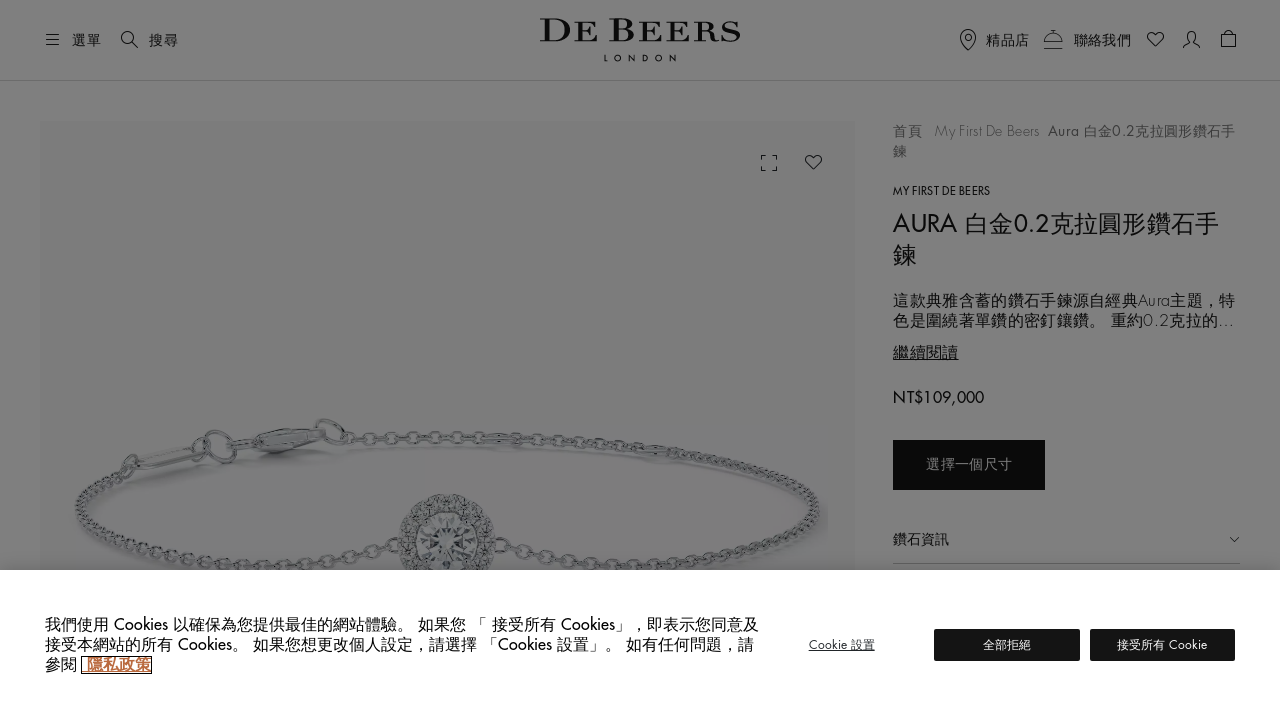

--- FILE ---
content_type: text/html;charset=UTF-8
request_url: https://www.debeers.tw/zh-tw/aura-round-brilliant-diamond-bracelet/B102115.html
body_size: 42907
content:
	

<!DOCTYPE html>
<html lang="zh-Hant" data-locale="zh_TW">




























<head>
    <meta charset="UTF-8" />
    <meta name="viewport" content="width=device-width, initial-scale=1, maximum-scale=5" />

    <title>Aura 白金0.2克拉圓形鑽石手鍊 | De Beers 台灣官方網站</title>

    <link rel="preconnect" href="https://use.typekit.net" crossorigin />
    <link rel="preconnect" href="https://cdn.c1.amplience.net" crossorigin />
    <link rel="preconnect" href="https://dev.visualwebsiteoptimizer.com" />
    <link rel="preconnect" href="https://www.googletagmanager.com" />

    
    

    


    

    
    <script>
	
	    (function(w,d,s,l,i){w[l]=w[l]||[];w[l].push({'gtm.start':
	    new Date().getTime(),event:'gtm.js'});var f=d.getElementsByTagName(s)[0],
	    j=d.createElement(s),dl=l!='dataLayer'?'&l='+l:'';j.async=true;j.src=
	    'https://www.googletagmanager.com/gtm.js?id='+i+dl;

	    //adding a custom event for gtm load
	    j.addEventListener('load', function() {
		  var _ge = new CustomEvent('gtm_loaded', { bubbles: true });
		  d.dispatchEvent(_ge);
		});

	    f.parentNode.insertBefore(j,f);
	    })(window,document,'script','dataLayer',"GTM-WDQ795");

	
</script>

    
    <!-- Setup for VWO Experience Optimization Platform -->

    <!-- Start VWO Async SmartCode -->
<link rel="preconnect" href="https://dev.visualwebsiteoptimizer.com" />
<script type='text/javascript' id='vwoCode'>
window._vwo_code ||
(function () {
var w=window,
d=document;
if (d.URL.indexOf('__vwo_disable__') > -1 || w._vwo_code) {
return;
}
var account_id=735648,
version=2.2,
settings_tolerance=2000,
hide_element='body',
background_color='white',
hide_element_style = 'opacity:0 !important;filter:alpha(opacity=0) !important;background:' + background_color + ' !important;transition:none !important;',
/* DO NOT EDIT BELOW THIS LINE */
f=!1,v=d.querySelector('#vwoCode'),cc={};try{var e=JSON.parse(localStorage.getItem('_vwo_'+account_id+'_config'));cc=e&&'object'==typeof e?e:{}}catch(e){}function r(t){try{return decodeURIComponent(t)}catch(e){return t}}var s=function(){var e={combination:[],combinationChoose:[],split:[],exclude:[],uuid:null,consent:null,optOut:null},t=d.cookie||'';if(!t)return e;for(var n,i,o=/(?:^|;s*)(?:(_vis_opt_exp_(d+)_combi=([^;]*))|(_vis_opt_exp_(d+)_combi_choose=([^;]*))|(_vis_opt_exp_(d+)_split=([^:;]*))|(_vis_opt_exp_(d+)_exclude=[^;]*)|(_vis_opt_out=([^;]*))|(_vwo_global_opt_out=[^;]*)|(_vwo_uuid=([^;]*))|(_vwo_consent=([^;]*)))/g;null!==(n=o.exec(t));)try{n[1]?e.combination.push({id:n[2],value:r(n[3])}):n[4]?e.combinationChoose.push({id:n[5],value:r(n[6])}):n[7]?e.split.push({id:n[8],value:r(n[9])}):n[10]?e.exclude.push({id:n[11]}):n[12]?e.optOut=r(n[13]):n[14]?e.optOut=!0:n[15]?e.uuid=r(n[16]):n[17]&&(i=r(n[18]),e.consent=i&&3<=i.length?i.substring(0,3):null)}catch(e){}return e}();function i(){var e=function(){if(w.VWO&&Array.isArray(w.VWO))for(var e=0;e<w.VWO.length;e++){var t=w.VWO[e];if(Array.isArray(t)&&('setVisitorId'===t[0]||'setSessionId'===t[0]))return!0}return!1}(),t='a='+account_id+'&u='+encodeURIComponent(w._vis_opt_url||d.URL)+'&vn='+version+('undefined'!=typeof platform?'&p='+platform:'')+'&st='+w.performance.now();e||((n=function(){var e,t=[],n={},i=w.VWO&&w.VWO.appliedCampaigns||{};for(e in i){var o=i[e]&&i[e].v;o&&(t.push(e+'-'+o+'-1'),n[e]=!0)}if(s&&s.combination)for(var r=0;r<s.combination.length;r++){var a=s.combination[r];n[a.id]||t.push(a.id+'-'+a.value)}return t.join('|')}())&&(t+='&c='+n),(n=function(){var e=[],t={};if(s&&s.combinationChoose)for(var n=0;n<s.combinationChoose.length;n++){var i=s.combinationChoose[n];e.push(i.id+'-'+i.value),t[i.id]=!0}if(s&&s.split)for(var o=0;o<s.split.length;o++)t[(i=s.split[o]).id]||e.push(i.id+'-'+i.value);return e.join('|')}())&&(t+='&cc='+n),(n=function(){var e={},t=[];if(w.VWO&&Array.isArray(w.VWO))for(var n=0;n<w.VWO.length;n++){var i=w.VWO[n];if(Array.isArray(i)&&'setVariation'===i[0]&&i[1]&&Array.isArray(i[1]))for(var o=0;o<i[1].length;o++){var r,a=i[1][o];a&&'object'==typeof a&&(r=a.e,a=a.v,r&&a&&(e[r]=a))}}for(r in e)t.push(r+'-'+e[r]);return t.join('|')}())&&(t+='&sv='+n)),s&&s.optOut&&(t+='&o='+s.optOut);var n=function(){var e=[],t={};if(s&&s.exclude)for(var n=0;n<s.exclude.length;n++){var i=s.exclude[n];t[i.id]||(e.push(i.id),t[i.id]=!0)}return e.join('|')}();return n&&(t+='&e='+n),s&&s.uuid&&(t+='&id='+s.uuid),s&&s.consent&&(t+='&consent='+s.consent),w.name&&-1<w.name.indexOf('_vis_preview')&&(t+='&pM=true'),w.VWO&&w.VWO.ed&&(t+='&ed='+w.VWO.ed),t}code={nonce:v&&v.nonce,library_tolerance:function(){return'undefined'!=typeof library_tolerance?library_tolerance:void 0},settings_tolerance:function(){return cc.sT||settings_tolerance},hide_element_style:function(){return'{'+(cc.hES||hide_element_style)+'}'},hide_element:function(){return performance.getEntriesByName('first-contentful-paint')[0]?'':'string'==typeof cc.hE?cc.hE:hide_element},getVersion:function(){return version},finish:function(e){var t;f||(f=!0,(t=d.getElementById('_vis_opt_path_hides'))&&t.parentNode.removeChild(t),e&&((new Image).src='https://dev.visualwebsiteoptimizer.com/ee.gif?a='+account_id+e))},finished:function(){return f},addScript:function(e){var t=d.createElement('script');t.type='text/javascript',e.src?t.src=e.src:t.text=e.text,v&&t.setAttribute('nonce',v.nonce),d.getElementsByTagName('head')[0].appendChild(t)},load:function(e,t){t=t||{};var n=new XMLHttpRequest;n.open('GET',e,!0),n.withCredentials=!t.dSC,n.responseType=t.responseType||'text',n.onload=function(){if(t.onloadCb)return t.onloadCb(n,e);200===n.status?_vwo_code.addScript({text:n.responseText}):_vwo_code.finish('&e=loading_failure:'+e)},n.onerror=function(){if(t.onerrorCb)return t.onerrorCb(e);_vwo_code.finish('&e=loading_failure:'+e)},n.send()},init:function(){var e,t=this.settings_tolerance();w._vwo_settings_timer=setTimeout(function(){_vwo_code.finish()},t),'body'!==this.hide_element()?(n=d.createElement('style'),e=(t=this.hide_element())?t+this.hide_element_style():'',t=d.getElementsByTagName('head')[0],n.setAttribute('id','_vis_opt_path_hides'),v&&n.setAttribute('nonce',v.nonce),n.setAttribute('type','text/css'),n.styleSheet?n.styleSheet.cssText=e:n.appendChild(d.createTextNode(e)),t.appendChild(n)):(n=d.getElementsByTagName('head')[0],(e=d.createElement('div')).style.cssText='z-index: 2147483647 !important;position: fixed !important;left: 0 !important;top: 0 !important;width: 100% !important;height: 100% !important;background:'+background_color+' !important;',e.setAttribute('id','_vis_opt_path_hides'),e.classList.add('_vis_hide_layer'),n.parentNode.insertBefore(e,n.nextSibling));var n='https://dev.visualwebsiteoptimizer.com/j.php?'+i();-1!==w.location.search.indexOf('_vwo_xhr')?this.addScript({src:n}):this.load(n+'&x=true',{l:1})}};w._vwo_code=code;code.init();})();
</script>
<!-- End VWO Async SmartCode -->



    
    <script type="text/javascript">//<!--
/* <![CDATA[ (head-active_data.js) */
var dw = (window.dw || {});
dw.ac = {
    _analytics: null,
    _events: [],
    _category: "",
    _searchData: "",
    _anact: "",
    _anact_nohit_tag: "",
    _analytics_enabled: "true",
    _timeZone: "Europe/London",
    _capture: function(configs) {
        if (Object.prototype.toString.call(configs) === "[object Array]") {
            configs.forEach(captureObject);
            return;
        }
        dw.ac._events.push(configs);
    },
	capture: function() { 
		dw.ac._capture(arguments);
		// send to CQ as well:
		if (window.CQuotient) {
			window.CQuotient.trackEventsFromAC(arguments);
		}
	},
    EV_PRD_SEARCHHIT: "searchhit",
    EV_PRD_DETAIL: "detail",
    EV_PRD_RECOMMENDATION: "recommendation",
    EV_PRD_SETPRODUCT: "setproduct",
    applyContext: function(context) {
        if (typeof context === "object" && context.hasOwnProperty("category")) {
        	dw.ac._category = context.category;
        }
        if (typeof context === "object" && context.hasOwnProperty("searchData")) {
        	dw.ac._searchData = context.searchData;
        }
    },
    setDWAnalytics: function(analytics) {
        dw.ac._analytics = analytics;
    },
    eventsIsEmpty: function() {
        return 0 == dw.ac._events.length;
    }
};
/* ]]> */
// -->
</script>
<script type="text/javascript">//<!--
/* <![CDATA[ (head-cquotient.js) */
var CQuotient = window.CQuotient = {};
CQuotient.clientId = 'bdbt-DeBeersInternationalGross';
CQuotient.realm = 'BDBT';
CQuotient.siteId = 'DeBeersInternationalGross';
CQuotient.instanceType = 'prd';
CQuotient.locale = 'zh_TW';
CQuotient.fbPixelId = '__UNKNOWN__';
CQuotient.activities = [];
CQuotient.cqcid='';
CQuotient.cquid='';
CQuotient.cqeid='';
CQuotient.cqlid='';
CQuotient.apiHost='api.cquotient.com';
/* Turn this on to test against Staging Einstein */
/* CQuotient.useTest= true; */
CQuotient.useTest = ('true' === 'false');
CQuotient.initFromCookies = function () {
	var ca = document.cookie.split(';');
	for(var i=0;i < ca.length;i++) {
	  var c = ca[i];
	  while (c.charAt(0)==' ') c = c.substring(1,c.length);
	  if (c.indexOf('cqcid=') == 0) {
		CQuotient.cqcid=c.substring('cqcid='.length,c.length);
	  } else if (c.indexOf('cquid=') == 0) {
		  var value = c.substring('cquid='.length,c.length);
		  if (value) {
		  	var split_value = value.split("|", 3);
		  	if (split_value.length > 0) {
			  CQuotient.cquid=split_value[0];
		  	}
		  	if (split_value.length > 1) {
			  CQuotient.cqeid=split_value[1];
		  	}
		  	if (split_value.length > 2) {
			  CQuotient.cqlid=split_value[2];
		  	}
		  }
	  }
	}
}
CQuotient.getCQCookieId = function () {
	if(window.CQuotient.cqcid == '')
		window.CQuotient.initFromCookies();
	return window.CQuotient.cqcid;
};
CQuotient.getCQUserId = function () {
	if(window.CQuotient.cquid == '')
		window.CQuotient.initFromCookies();
	return window.CQuotient.cquid;
};
CQuotient.getCQHashedEmail = function () {
	if(window.CQuotient.cqeid == '')
		window.CQuotient.initFromCookies();
	return window.CQuotient.cqeid;
};
CQuotient.getCQHashedLogin = function () {
	if(window.CQuotient.cqlid == '')
		window.CQuotient.initFromCookies();
	return window.CQuotient.cqlid;
};
CQuotient.trackEventsFromAC = function (/* Object or Array */ events) {
try {
	if (Object.prototype.toString.call(events) === "[object Array]") {
		events.forEach(_trackASingleCQEvent);
	} else {
		CQuotient._trackASingleCQEvent(events);
	}
} catch(err) {}
};
CQuotient._trackASingleCQEvent = function ( /* Object */ event) {
	if (event && event.id) {
		if (event.type === dw.ac.EV_PRD_DETAIL) {
			CQuotient.trackViewProduct( {id:'', alt_id: event.id, type: 'raw_sku'} );
		} // not handling the other dw.ac.* events currently
	}
};
CQuotient.trackViewProduct = function(/* Object */ cqParamData){
	var cq_params = {};
	cq_params.cookieId = CQuotient.getCQCookieId();
	cq_params.userId = CQuotient.getCQUserId();
	cq_params.emailId = CQuotient.getCQHashedEmail();
	cq_params.loginId = CQuotient.getCQHashedLogin();
	cq_params.product = cqParamData.product;
	cq_params.realm = cqParamData.realm;
	cq_params.siteId = cqParamData.siteId;
	cq_params.instanceType = cqParamData.instanceType;
	cq_params.locale = CQuotient.locale;
	
	if(CQuotient.sendActivity) {
		CQuotient.sendActivity(CQuotient.clientId, 'viewProduct', cq_params);
	} else {
		CQuotient.activities.push({activityType: 'viewProduct', parameters: cq_params});
	}
};
/* ]]> */
// -->
</script>


    
        <script>
            console.log = function () {
            };
            console.warn = function () {
            };
        </script>
    

    

    <link rel="stylesheet" href="https://use.typekit.net/lkc5rtx.css" />


    <link rel="stylesheet" href="/on/demandware.static/Sites-DeBeersInternationalGross-Site/-/zh_TW/v1768925024839/jquery/jquery-ui.min.css"  />

    <link rel="stylesheet" href="/on/demandware.static/Sites-DeBeersInternationalGross-Site/-/zh_TW/v1768925024839/css/productDetailsV2NewFields.css"  />




    
    
    
        <link rel="stylesheet" href="https://cdn.c1.amplience.net/c/debeers/debeers-amplience-styles-live" />
    
        <link rel="stylesheet" href="https://cdn.c1.amplience.net/c/debeers/optimize-experience-styling-production" />
    


    <script src="/on/demandware.static/Sites-DeBeersInternationalGross-Site/-/zh_TW/v1768925024839/jquery/jquery-3.6.3.min.js" defer="defer"></script>
<script src="/on/demandware.static/Sites-DeBeersInternationalGross-Site/-/zh_TW/v1768925024839/popper/popper.min.js" defer="defer"></script>


    <script src="/on/demandware.static/Sites-DeBeersInternationalGross-Site/-/zh_TW/v1768925024839/jquery/jquery-ui.min.js" defer="defer"></script>
    <script src="/on/demandware.static/Sites-DeBeersInternationalGross-Site/-/zh_TW/v1768925024839/jquery/jquery.ui.touch-punch.min.js" defer="defer"></script>


<script src="/on/demandware.static/Sites-DeBeersInternationalGross-Site/-/zh_TW/v1768925024839/bootstrap/bootstrap.min.js" defer="defer"></script>
<script src="/on/demandware.static/Sites-DeBeersInternationalGross-Site/-/zh_TW/v1768925024839/js/spinner.js" defer="defer"></script>


    <script
        src="/on/demandware.static/Sites-DeBeersInternationalGross-Site/-/zh_TW/v1768925024839/accessible/slick.min.js"
        defer="defer"
        >
    </script>

    <script
        src="/on/demandware.static/Sites-DeBeersInternationalGross-Site/-/zh_TW/v1768925024839/js/carousel.js"
        defer="defer"
        >
    </script>

    <script
        src="/on/demandware.static/Sites-DeBeersInternationalGross-Site/-/zh_TW/v1768925024839/js/newsletter.js"
        defer="defer"
        >
    </script>

    <script
        src="/on/demandware.static/Sites-DeBeersInternationalGross-Site/-/zh_TW/v1768925024839/js/miniCart.js"
        defer="defer"
        >
    </script>

    <script
        src="/on/demandware.static/Sites-DeBeersInternationalGross-Site/-/zh_TW/v1768925024839/js/baseSearch.js"
        defer="defer"
        >
    </script>

    <script
        src="/on/demandware.static/Sites-DeBeersInternationalGross-Site/-/zh_TW/v1768925024839/js/login.js"
        defer="defer"
        >
    </script>

    <script
        src="/on/demandware.static/Sites-DeBeersInternationalGross-Site/-/zh_TW/v1768925024839/js/handleWithModal.js"
        defer="defer"
        >
    </script>

    <script
        src="/on/demandware.static/Sites-DeBeersInternationalGross-Site/-/zh_TW/v1768925024839/js/clientServicesHeader.js"
        defer="defer"
        >
    </script>

    <script
        src="/on/demandware.static/Sites-DeBeersInternationalGross-Site/-/zh_TW/v1768925024839/js/variationProducts.js"
        defer="defer"
        >
    </script>

    <script
        src="/on/demandware.static/Sites-DeBeersInternationalGross-Site/-/zh_TW/v1768925024839/js/productDetail.js"
        defer="defer"
        >
    </script>


<script src="/on/demandware.static/Sites-DeBeersInternationalGross-Site/-/zh_TW/v1768925024839/js/gtmCustomEvents.js" defer="defer"></script>


    <script src="/on/demandware.static/Sites-DeBeersInternationalGross-Site/-/zh_TW/v1768925024839/js/checkoutReminderModal.js" defer="defer"></script>


<script>
    window.MAP_API_KEY = "AIzaSyCbCgZP_zB3NiiUNHmGFBVFtrpNrfsRvKw";
    window.MAP_ID = "92933e5d500f1979";
    window.SITE_ID = "DeBeersInternationalGross"
</script>


    <script src="https://cdn.c1.amplience.net/c/debeers/debeers-amplience-scripts-live" defer></script>


    
    <script
        src="https://www.recaptcha.net/recaptcha/api.js?render=6LfsnMMcAAAAAG_3kGHwxDvF-aRDijtM3A-Pr5KV&hl=en"
        defer="defer"
    >
    </script>



    
    


    
        <link rel="canonical" href="https://www.debeers.tw/zh-tw/aura-round-brilliant-diamond-bracelet/B102115.html" />
    



    
       <link rel="alternate" hreflang="en-AU" href="https://www.debeers.com/en-au/aura-round-brilliant-diamond-bracelet/B102115.html"/>
    
       <link rel="alternate" hreflang="en-AT" href="https://www.debeers.com/en-at/aura-round-brilliant-diamond-bracelet/B102115.html"/>
    
       <link rel="alternate" hreflang="fr-BE" href="https://www.debeers.com/fr-be/bracelet-aura-diamant-taille-brillant/B102115.html"/>
    
       <link rel="alternate" hreflang="en-CA" href="https://www.debeers.ca/en-ca/aura-round-brilliant-diamond-bracelet/B102115.html"/>
    
       <link rel="alternate" hreflang="fr-FR" href="https://www.debeers.fr/fr-fr/bracelet-aura-diamant-taille-brillant/B102115.html"/>
    
       <link rel="alternate" hreflang="en-DE" href="https://www.debeers.com/en-de/aura-round-brilliant-diamond-bracelet/B102115.html"/>
    
       <link rel="alternate" hreflang="en-GR" href="https://www.debeers.com/en-gr/aura-round-brilliant-diamond-bracelet/B102115.html"/>
    
       <link rel="alternate" hreflang="zh-HK" href="https://www.debeers.hk/zh-hk/aura-round-brilliant-diamond-bracelet/B102115.html"/>
    
       <link rel="alternate" hreflang="en-IT" href="https://www.debeers.com/en-it/aura-round-brilliant-diamond-bracelet/B102115.html"/>
    
       <link rel="alternate" hreflang="zh-MO" href="https://www.debeers.com/zh-mo/aura-round-brilliant-diamond-bracelet/B102115.html"/>
    
       <link rel="alternate" hreflang="en-NL" href="https://www.debeers.com/en-nl/aura-round-brilliant-diamond-bracelet/B102115.html"/>
    
       <link rel="alternate" hreflang="en-SE" href="https://www.debeers.com/en-se/aura-round-brilliant-diamond-bracelet/B102115.html"/>
    
       <link rel="alternate" hreflang="zh-TW" href="https://www.debeers.tw/zh-tw/aura-round-brilliant-diamond-bracelet/B102115.html"/>
    
       <link rel="alternate" hreflang="x-default" href="https://www.debeers.co.uk/en-gb/aura-round-brilliant-diamond-bracelet/B102115.html"/>
    
       <link rel="alternate" hreflang="en-US" href="https://www.debeers.com/en-us/aura-round-brilliant-diamond-bracelet/B102115.html"/>
    


<meta
    name="description"
    content="立即探索 De Beers 雋永璀璨的 Aura 白金0.2克拉圓形鑽石手鍊，於台灣官網線上訂購可享免費配送服務"
/>
<meta
    name="keywords"
    content="De Beers"
/>


    
        
            <meta name="robots" content="index" />
        
    


    
<link rel="apple-touch-icon" sizes="196x196"
    href="/on/demandware.static/Sites-DeBeersInternationalGross-Site/-/default/dw1c9cad76/images/favicons/De_Beers_Favicon_196x196.png" />


<link rel="icon" type="image/png" href="/on/demandware.static/Sites-DeBeersInternationalGross-Site/-/default/dw1eb5cd5f/images/favicons/De_Beers_Favicon_16x16.png"
    sizes="16x16" />
<link rel="icon" type="image/png" href="/on/demandware.static/Sites-DeBeersInternationalGross-Site/-/default/dw49cb5e8d/images/favicons/De_Beers_Favicon_32x32.png"
    sizes="32x32" />
<link rel="icon" type="image/png" href="/on/demandware.static/Sites-DeBeersInternationalGross-Site/-/default/dw7e5ce98b/images/favicons/De_Beers_Favicon_96x96.png"
    sizes="96x96" />
<link rel="icon" type="image/png" href="/on/demandware.static/Sites-DeBeersInternationalGross-Site/-/default/dw51ba8de0/images/favicons/De_Beers_Favicon_128x128.png"
    sizes="128x128" />
<link rel="icon" type="image/png" href="/on/demandware.static/Sites-DeBeersInternationalGross-Site/-/default/dw1c9cad76/images/favicons/De_Beers_Favicon_196x196.png"
    sizes="196x196" />


<link rel="icon" type="image/x-icon" href="/on/demandware.static/Sites-DeBeersInternationalGross-Site/-/default/dwc643a78f/images/favicons/favicon.ico" />


    <meta name="content-language" content="zh" />

    

    


    <script type="application/ld+json">
        {
  "@context": "https://schema.org",
  "@type": "BreadcrumbList",
  "itemListElement": [
    {
      "@type": "ListItem",
      "position": 1,
      "item": {
        "@id": "https://www.debeers.tw/zh-tw/fine-jewellery/my-first-de-beers/",
        "name": "My First De Beers"
      }
    },
    {
      "@type": "ListItem",
      "position": 2,
      "name": "Aura 白金0.2克拉圓形鑽石手鍊"
    }
  ]
}
    </script>





    <script type="application/ld+json">{
  "@context": "https://schema.org/",
  "@type": "Product",
  "name": "Aura 白金0.2克拉圓形鑽石手鍊",
  "description": "這款典雅含蓄的鑽石手鍊源自經典Aura主題，特色是圍繞著單鑽的密釘鑲鑽。重約0.2克拉的圓形明亮式單鑽外側由密釘鑲鑽光環圍繞，並配有精緻的18K白金飾鍊，完美結合我們的鑽石專業和優美的設計。選用的每顆天然鑽石皆以遵循道德章程的方式採購，由De Beers的鑽石專家團隊以超過130年的專業經驗逐一精心甄選，並手工鑲嵌。這款手鍊既可單獨佩戴，也可與其他My First De Beers系列手鍊配搭，更添層次感。",
  "brand": {
    "@type": "Brand",
    "name": "De Beers"
  },
  "sku": "B10211502A018",
  "image": [
    "https://media.debeers.com/i/debeers/B102115_20",
    "https://media.debeers.com/i/debeers/B102115_22",
    "https://media.debeers.com/i/debeers/B102115_24",
    "https://media.debeers.com/i/debeers/B102115_23",
    "https://media.debeers.com/i/debeers/B102115_21",
    "https://media.debeers.com/i/debeers/B102115_01"
  ],
  "offers": {
    "url": "https://www.debeers.tw/zh-tw/aura-round-brilliant-diamond-bracelet/B10211502A018.html",
    "@type": "Offer",
    "priceCurrency": "TWD",
    "price": "109000",
    "availability": "http://schema.org/InStock"
  }
}</script>



    
    
        <meta property="og:type" content="product" />
        <meta property="og:title" content="Aura 白金0.2克拉圓形鑽石手鍊" />
        <meta property="og:image" content="https://media.debeers.com/i/debeers/B102115_20" />
        
            <meta property="og:description" content="這款典雅含蓄的鑽石手鍊源自經典Aura主題，特色是圍繞著單鑽的密釘鑲鑽。

重約0.2克拉的圓形明亮式單鑽外側由密釘鑲鑽光環圍繞，並配有精緻的18K白金飾鍊，完美結合我們的鑽石專業和優美的設計。

選用的每顆天然鑽石皆以遵循道德章程的方式採購，由De Beers的鑽石專家團隊以超過130年的專業經驗逐一精心甄選，並手工鑲嵌。

這款手鍊既可單獨佩戴，也可與其他My First De Beers系列手鍊配搭，更添層次感。
" />
        
    

    
        <link rel="preload" as="image" href="https://media.debeers.com/i/debeers/B102115_20" fetchpriority="high" />
    

    
    
</head>

<body
class="gre-hide"
data-page-action="Product-Show">


    <h1 class="d-none" >Aura 白金0.2克拉圓形鑽石手鍊</h1>




<a href="#maincontent" class="skip-link">跳到主要內容</a>
<!-- Google Tag Manager (noscript) -->
<noscript>
	<iframe src="https://www.googletagmanager.com/ns.html?id=GTM-WDQ795" 
	height="0" width="0" style="display:none;visibility:hidden"></iframe>
</noscript>
<!-- End Google Tag Manager (noscript) -->

    <div class="gtm-page-view" data-gtm-page='{"event":"page_view","userId":null,"loggedInStatus":"Logged out","siteLocation":"Product detail page","pageCategory":null,"locale":"zh_tw","country":"台灣","language":"中文","section":"珠寶","subsection":"標誌性設計","collection":"My First De Beers"}'></div>









<input type="hidden" id="COReminderModalEnabled" value="false" />
<input type="hidden" id="COReminderModalTimeout" value="120" />
<input type="hidden" id="COReminderModalURL" value="https://www.debeers.tw/on/demandware.store/Sites-DeBeersInternationalGross-Site/zh_TW/Checkout-GetReminderModal" />


<input id="js-whishlist-products" type="hidden" name="whishlist-products" value="" />


    
    <div class="page gtm-view-item pdp-brilliant-basics" data-image-bgcolor="grey" data-action="Product-Show" data-querystring="pid=B102115">
        



























<header class="header ">
    
    <div class="header__top d-flex justify-content-between align-items-center container-fluid">

        
        <div class="header__utility-items d-flex col-3 justify-content-start align-items-center">

            
            <button type="button"
                    title="選單"
                    class="btn btn-hamburger js-btn-hamburger p-0 d-flex align-items-center text-nowrap header__hamburger-trigger me-12 me-lg-16">
                <i class="dbicon-hamburgermenu d-block fs-4" aria-hidden="true"></i>
                <span class="d-none d-md-flex ms-8">選單</span>
            </button>

            
            <button id="headerSearch" class="btn p-0 d-flex align-items-center text-nowrap me-12 gtm-top-menu search-button"
                    title="搜尋"
                    data-gtm-top-menu-label="search_popup"
                    data-bs-toggle="modal" data-bs-target="#searchModal"
                    aria-label="搜尋"
                    data-char="2.0">
                <i class="dbicon-search d-block fs-4" aria-hidden="true"></i>
                <span class="d-none d-md-flex ms-8">搜尋</span>
            </button>
        </div>

        
        <div class="header__logo d-flex col-6 justify-content-center">
            
            
            
            <a class="header__logo-link d-block" href="/zh-tw/home"
               title="De Beers 首頁">
                <svg role="img" aria-labelledby="logo" class="header__logo-img" xmlns="http://www.w3.org/2000/svg" version="1.0" width="200" height="44" viewBox="0 0 2112.000000 458.000000" preserveAspectRatio="xMidYMid meet" fill="none">
    <title id="logo">De Beers</title>
    <g transform="translate(0.000000,458.000000) scale(0.100000,-0.100000)" fill="#141414" stroke="none">
        <path d="M7828 4573 l-518 -3 0 -55 0 -55 245 0 245 0 0 -1095 0 -1095 -245 0 -245 0 0 -54 0 -53 618 -9 c978 -13 1076 -9 1324 55 208 54 354 128 470 239 98 93 148 193 168 334 42 295 -191 541 -615 649 -60 15 -103 30 -95 32 8 3 47 15 85 27 274 87 463 268 481 461 25 258 -183 471 -553 569 -209 56 -317 60 -1365 53z m859 -113 c262 -20 393 -92 470 -256 51 -111 52 -325 2 -459 -26 -70 -96 -147 -162 -180 -93 -45 -169 -55 -439 -55 l-248 0 0 475 0 474 93 4 c50 1 106 4 122 5 17 1 90 -3 162 -8z m241 -1086 c111 -23 188 -63 254 -132 66 -69 93 -118 119 -219 35 -138 19 -366 -35 -487 -28 -64 -102 -147 -161 -182 -112 -65 -279 -94 -548 -94 -101 0 -199 3 -216 6 l-31 7 0 558 0 559 270 0 c208 0 289 -4 348 -16z" fill="currentColor"/>
        <path d="M492 4563 l-492 -3 0 -55 0 -55 245 0 245 0 0 -1090 0 -1090 -245 0 -245 0 0 -53 0 -54 633 -9 c1182 -16 1315 -8 1630 97 461 154 767 433 872 794 74 256 49 553 -65 792 -163 338 -536 580 -1049 683 -210 42 -335 50 -706 48 -181 -2 -552 -4 -823 -5z m1206 -128 c615 -97 902 -441 902 -1080 0 -304 -63 -515 -212 -717 -159 -215 -394 -334 -727 -368 -112 -11 -562 -14 -623 -4 l-38 7 0 1088 0 1088 48 4 c111 11 549 -2 650 -18z" fill="currentColor"/>
        <path d="M19869 4245 c-389 -65 -639 -297 -642 -595 -2 -223 85 -365 285 -465 119 -60 225 -91 573 -171 385 -88 481 -124 582 -217 56 -51 80 -91 94 -156 10 -49 9 -59 -16 -123 -47 -120 -146 -205 -299 -258 -89 -30 -232 -43 -410 -37 -279 10 -421 61 -561 202 -95 96 -134 159 -182 294 l-36 101 -48 0 -49 0 0 -335 0 -335 55 0 c50 0 56 2 70 30 15 29 19 30 80 30 37 0 115 -13 187 -30 178 -44 292 -60 478 -67 291 -10 491 25 686 122 138 68 231 145 300 246 83 122 98 171 99 319 0 115 -2 130 -26 180 -55 115 -141 193 -294 266 -69 33 -146 56 -325 100 -129 31 -332 80 -450 109 -118 28 -251 67 -294 85 -154 65 -230 154 -229 270 1 77 28 134 92 193 98 92 240 137 457 144 164 6 258 -12 382 -73 141 -69 265 -218 308 -369 l19 -65 52 0 53 0 0 285 0 285 -51 0 c-44 0 -55 -4 -79 -30 -38 -40 -68 -39 -226 10 -71 21 -169 46 -218 55 -106 18 -309 18 -417 0z" fill="currentColor"/>
        <path d="M16633 4213 l-373 -3 0 -55 0 -55 210 0 210 0 -2 -917 -3 -918 -207 -3 -208 -2 0 -55 0 -55 635 0 635 0 0 55 0 55 -205 0 -205 0 0 470 0 470 218 0 c119 0 248 -5 287 -10 165 -24 283 -123 315 -264 5 -25 19 -129 30 -230 24 -225 42 -300 91 -376 69 -107 181 -161 374 -181 171 -18 347 7 444 62 l53 31 -42 43 -42 43 -35 -24 c-46 -31 -95 -44 -166 -44 -71 0 -108 18 -147 72 -41 57 -59 122 -70 263 -25 304 -45 386 -116 464 -77 86 -195 150 -359 196 l-79 22 81 27 c197 66 331 187 369 336 22 86 13 156 -30 245 -54 109 -136 183 -279 250 -155 74 -342 97 -764 93 -136 -2 -416 -4 -620 -5z m967 -131 c187 -61 269 -193 257 -412 -8 -155 -55 -249 -152 -306 -71 -41 -159 -54 -382 -54 l-203 0 0 401 0 401 208 -4 c174 -5 217 -9 272 -26z" fill="currentColor"/>
        <path d="M3640 4155 l0 -55 205 0 205 0 0 -920 0 -920 -205 0 -205 0 0 -55 0 -55 1170 0 1170 0 0 340 0 340 -48 0 -49 0 -17 -61 c-55 -200 -172 -341 -359 -435 -129 -65 -156 -68 -607 -69 l-405 0 -3 468 -2 469 207 -4 c226 -4 250 -9 339 -69 63 -43 99 -99 146 -230 l43 -119 48 0 47 0 0 470 0 470 -49 0 -48 0 -28 -77 c-39 -112 -71 -169 -121 -223 -80 -86 -173 -110 -426 -110 l-158 0 0 395 0 395 368 0 c404 0 454 -6 569 -59 120 -57 200 -143 279 -303 l38 -78 48 0 48 0 0 275 0 275 -1100 0 -1100 0 0 -55z" fill="currentColor"/>
        <path d="M10450 4155 l0 -55 205 0 205 0 0 -920 0 -920 -205 0 -205 0 0 -55 0 -55 1173 2 1172 3 3 338 2 337 -53 0 -54 0 -18 -67 c-72 -264 -287 -453 -562 -493 -37 -5 -233 -10 -435 -10 l-368 0 0 470 0 470 170 0 c93 0 193 -5 222 -11 75 -16 164 -66 204 -115 33 -40 87 -159 115 -251 12 -43 12 -43 61 -43 l48 0 0 470 0 470 -48 0 -47 0 -19 -52 c-37 -108 -86 -198 -130 -246 -82 -88 -173 -112 -423 -112 l-153 0 0 303 c0 167 -3 345 -6 395 l-7 92 369 0 c406 0 456 -6 571 -59 120 -57 200 -143 279 -303 l38 -78 48 0 48 0 0 275 0 275 -1100 0 -1100 0 0 -55z" fill="currentColor"/>
        <path d="M13360 4155 l0 -55 205 0 205 0 0 -920 0 -920 -205 0 -205 0 0 -55 0 -55 1170 0 1170 0 0 341 0 340 -51 -3 -52 -3 -14 -55 c-63 -251 -280 -451 -537 -495 -68 -11 -176 -15 -462 -15 l-374 0 0 471 0 471 203 -4 c237 -5 285 -17 370 -97 55 -52 80 -96 127 -228 l33 -93 48 0 49 0 0 470 0 470 -49 0 -49 0 -22 -62 c-38 -103 -88 -197 -131 -243 -74 -81 -171 -105 -421 -105 l-158 0 0 395 0 395 360 0 c397 0 462 -7 575 -59 111 -51 229 -185 295 -333 21 -48 21 -48 70 -48 l50 0 0 275 0 275 -1100 0 -1100 0 0 -55z" fill="currentColor"/>
        <path d="M9380 405 l0 -365 55 0 55 0 0 238 0 237 177 -185 c98 -102 210 -219 250 -260 l73 -75 0 368 0 367 -50 0 -50 0 0 -236 c0 -130 -4 -234 -9 -232 -4 2 -117 117 -250 256 -133 138 -244 252 -247 252 -2 0 -4 -164 -4 -365z" fill="currentColor"/>
        <path d="M13710 407 l0 -367 50 0 50 0 0 238 0 237 113 -115 c62 -63 174 -179 250 -258 l137 -143 0 365 0 366 -50 0 -50 0 0 -237 0 -238 -103 105 c-57 58 -169 175 -250 260 l-147 154 0 -367z" fill="currentColor"/>
        <path d="M8091 726 c-24 -8 -69 -32 -99 -53 -186 -127 -203 -399 -37 -552 72 -65 145 -93 245 -93 138 0 258 71 325 194 28 49 30 60 30 158 0 91 -3 112 -25 155 -31 64 -111 144 -175 175 -63 29 -196 37 -264 16z m207 -101 c46 -20 108 -78 132 -126 92 -178 -63 -403 -258 -374 -87 13 -174 79 -207 157 -22 55 -20 158 6 213 25 53 94 117 141 132 50 16 144 15 186 -2z" fill="currentColor"/>
        <path d="M12411 724 c-98 -35 -175 -107 -219 -202 -33 -74 -35 -190 -3 -273 90 -236 413 -297 596 -114 136 136 136 349 -1 495 -68 73 -137 103 -243 107 -61 2 -99 -2 -130 -13z m230 -111 c161 -82 188 -302 51 -425 -39 -35 -119 -68 -167 -68 -46 0 -123 31 -163 66 -54 46 -83 102 -89 174 -19 203 187 344 368 253z" fill="currentColor"/>
        <path d="M6810 385 l0 -345 156 0 155 0 -3 48 -3 47 -102 3 -103 3 0 294 0 295 -50 0 -50 0 0 -345z" fill="currentColor"/>
        <path d="M10840 384 l0 -346 148 4 c166 4 202 15 286 89 123 108 141 328 38 465 -75 98 -174 134 -370 134 l-102 0 0 -346z m264 232 c105 -32 166 -117 166 -234 0 -34 -6 -77 -13 -95 -39 -92 -128 -147 -239 -147 l-68 0 0 245 0 245 53 0 c30 0 75 -6 101 -14z" fill="currentColor"/>
    </g>
</svg>
            </a>
        </div>

        
        <div class="header__utilility-items d-flex col-3 align-items-center justify-content-end">

            
            <div class="header__icon-contactus d-none d-md-block ms-12 gtm-top-menu" data-gtm-top-menu-label="Stores">
                <button id="storeLocatorButton"
                    data-bs-toggle="modal" data-bs-target="#storeLocator"
                    class="btn p-0 d-flex align-items-center text-nowrap"
                    aria-label="精品店"
                    title="精品店">
                    <i class="dbicon-location d-block fs-4" aria-hidden="true"></i>
                    <span class="d-none d-lg-flex ms-8">精品店</span>
                </button>
            </div>

            
            <div id="headerClientSupport" class="header__icon-contactus d-none d-md-block ms-12 gtm-top-menu" data-gtm-top-menu-label="Client services">
                <a id="headerClientSupportButton" title="聯絡我們"
                   class="btn p-0 d-flex align-items-center text-nowrap"
                   href="/zh-tw/client-services"
                   aria-label="聯絡我們">
                    <i class="dbicon-appointmentbooking2 d-block fs-4" aria-hidden="true"></i>
                    <span class="d-none d-lg-flex ms-8">聯絡我們</span>
                </a>
            </div>

            
            
                <div class="header__icon-wishlist d-none d-md-block ms-12 gtm-top-menu"
                    data-gtm-top-menu-label='Wishlist'
                    id="headerWishlist">
                    <a class="d-block"
    href="https://www.debeers.tw/zh-tw/customer/account/wishlist"
    title="願望清單"
    aria-label="願望清單"
>
    <i class="js-main-wishlist-icon dbicon-wishlist fs-4 d-block" aria-hidden="true"></i>
</a>

                </div>
            

            
            <div class="header__icon-myaccount ms-12 gtm-top-menu"
                 data-gtm-top-menu-label='login_popup'
                 id="headerMyAccount">
                



    
    
    
        <a
            class="d-block d-lg-none"
            href="https://www.debeers.tw/zh-tw/customer/account/login/view"
            title="我的帳號"
        >
            <i class="dbicon-account fs-4 d-block" aria-hidden="true"></i>
            <span class="visually-hidden">
                我的帳號
            </span>
        </a>
        <button
            class="btn p-0 d-none d-lg-block"
            title="我的帳號"
            data-bs-toggle="modal"
            data-bs-target="#myAccountModal"
            aria-label="我的帳號"
        >
            <i class="dbicon-account fs-4 d-block" aria-hidden="true"></i>
        </button>
    


            </div>

            
            <div class="header__icon-mybag ms-12 gtm-top-menu"
                 id="headerShoppingBag"
                 data-gtm-top-menu-label='Cart'>
                


    <div class="minicart" data-action-url="/on/demandware.store/Sites-DeBeersInternationalGross-Site/zh_TW/Cart-MiniCartShow"
        data-max-amount-exceeded="false">
        <a class="minicart-link d-block" href="https://www.debeers.tw/zh-tw/checkout/cart"
            title="查看購物袋">
            <i class="dbicon-bag fs-4 d-block" aria-hidden="true"></i>
            
                <span class="minicart-quantity counter-block d-none" aria-hidden="true"></span>
            
            <span class="visually-hidden">
                購物袋
                
                    購物車中有 <span class="js-minicart-quantity">0</span> 個產品
                
            </span>

        </a>
        <div class="popover bs-popover-bottom" role="dialog" aria-labelledby="minicart-title" aria-modal="true"
            tabindex="0" data-popper-placement="bottom">
            <div class="popover-arrow" style="position: absolute; transform: translate(129px, 0px); left: 0px;"></div>
        </div>
    </div>



            </div>
        </div>
    </div>
</header>


        <main id="maincontent" class="pdp-page"
              data-gtm-product ='{"item_name":"Aura 白金0.2克拉圓形鑽石手鍊","item_category":"珠寶","item_category2":"My First De Beers","currency":"TWD","quantity":1,"standard_price_product":1,"item_id":"B102115","style_price":109000}'>
            
            
            
            
            
            
            
            
            
                
                    
                
            

            <!-- CQuotient Activity Tracking (viewProduct-cquotient.js) -->
<script type="text/javascript">//<!--
/* <![CDATA[ */
(function(){
	try {
		if(window.CQuotient) {
			var cq_params = {};
			cq_params.product = {
					id: 'B102115',
					sku: 'B10211502A018',
					type: '',
					alt_id: ''
				};
			cq_params.realm = "BDBT";
			cq_params.siteId = "DeBeersInternationalGross";
			cq_params.instanceType = "prd";
			window.CQuotient.trackViewProduct(cq_params);
		}
	} catch(err) {}
})();
/* ]]> */
// -->
</script>
<script type="text/javascript">//<!--
/* <![CDATA[ (viewProduct-active_data.js) */
dw.ac._capture({id: "B10211502A018", type: "detail"});
/* ]]> */
// -->
</script>
                <div class="pdp-page__block">
                    <div class="container-fluid">
                        <div class="pdp-block row">
                            <section class="product-detail pdp-block__carousel js-pdp-block__carousel col-12 col-lg-8" data-carousel="產品圖集" aria-label="產品圖集" data-capture-last-product-url="/on/demandware.store/Sites-DeBeersInternationalGross-Site/zh_TW/Product-CaptureLastProduct?pid=B10211502A018">
                                

                                
                                


























<div id="js-pdp-container" class="pdp-container">
    <div class="pdp-container__carousel-mobile d-lg-grid flex-column slick js-slick-pdp-carousel js-slick-mobile-only"
         data-slick='{"infinite": false, "mobileFirst": true, "instructionsText": "這是一個帶有一張大圖像和下面的縮圖軌道的輪播。使用 Tab 按鈕進行導航，或選擇任何影像按鈕來變更上面的主影像", "arrows": false, "dots": true, "centerMode": true, "centerPadding": "0", "responsive": [{ "breakpoint": 991, "settings": "unslick"}]}'>

        
        
            
                
                    <div id="image-1" 
                        class="pdp-container__carousel-slide">
                        <img data-suffix="20" data-id="btn-image-0" 
                            class="pdp-container__carousel-image js-slide" title="Aura 白金0.2克拉圓形鑽石手鍊"
                            alt="Aura 白金0.2克拉圓形鑽石手鍊, image 1"
                            src="https://media.debeers.com/i/debeers/B102115_20?fmt=auto&amp;fmt.webp.qlt=65&amp;fmt.jp2.qlt=40&amp;fmt.jpeg.qlt=65&amp;$new-plp-grid-desktop-1-1-3000-poi$"
                            fetchpriority="high"
                            
                        />
                        
                        <button type="button"
                                class="pdp-container__slide-btn btn p-0 fs-4 js-btn-full-screen d-none d-lg-inline-block"
                                data-bs-toggle="modal" data-bs-target="#itemZoomModal1"
                                aria-label="全螢幕圖片頝覽">
                            <i class="dbicon-expand" aria-hidden="true"></i>
                        </button>

                        
                            
                            

                            
                                
                                





    <button
        class="btn wishlistTile pdp-container__slide-btn btn product p-0 fs-4 d-none d-lg-flex"
        data-pid="B102115"
        data-addproduct="/on/demandware.store/Sites-DeBeersInternationalGross-Site/zh_TW/Wishlist-AddProduct"
        data-removeproduct="/on/demandware.store/Sites-DeBeersInternationalGross-Site/zh_TW/Wishlist-RemoveProductItem"
        data-add-to-wishlist="加入喜愛清單"
        data-added-to-wishlist="已加入喜愛清單"
        data-gtm-cta-category="PDP button"
        data-gtm-cta-content="B102115"
        data-gtm-cta-label="Wishlist"
        aria-current="false"
    >
        <i
            class="dbicon-wishlist"
            aria-hidden="true"
            title="加入喜愛清單"
        ></i>
        <span
            class="js-sr-wishlist-label visually-hidden"
            aria-live="polite"
            data-add-to-wishlist="加入喜愛清單"
            data-added-to-wishlist="已加入喜愛清單"
        >
            加入喜愛清單
        </span>
        
    </button>


                            
                        
                    </div>
                

                
                
            
                
                    <div id="image-2" 
                        class="pdp-container__carousel-slide">
                        <img data-suffix="22" data-id="btn-image-1" 
                            class="pdp-container__carousel-image js-slide" title="Aura 白金0.2克拉圓形鑽石手鍊"
                            alt="Aura 白金0.2克拉圓形鑽石手鍊, image 2"
                            src="https://media.debeers.com/i/debeers/B102115_22?fmt=auto&amp;fmt.webp.qlt=65&amp;fmt.jp2.qlt=40&amp;fmt.jpeg.qlt=65&amp;$new-plp-grid-desktop-1-1-3000-poi$"
                            
                            loading="lazy" 
                        />
                        
                        <button type="button"
                                class="pdp-container__slide-btn btn p-0 fs-4 js-btn-full-screen d-none d-lg-inline-block"
                                data-bs-toggle="modal" data-bs-target="#itemZoomModal2"
                                aria-label="全螢幕圖片頝覽">
                            <i class="dbicon-expand" aria-hidden="true"></i>
                        </button>

                        
                    </div>
                

                
                
            
                
                    <div id="image-3" 
                        class="pdp-container__carousel-slide">
                        <img data-suffix="24" data-id="btn-image-2" 
                            class="pdp-container__carousel-image js-slide" title="Aura 白金0.2克拉圓形鑽石手鍊"
                            alt="Aura 白金0.2克拉圓形鑽石手鍊, image 3"
                            src="https://media.debeers.com/i/debeers/B102115_24?fmt=auto&amp;fmt.webp.qlt=65&amp;fmt.jp2.qlt=40&amp;fmt.jpeg.qlt=65&amp;$new-plp-grid-desktop-1-1-3000-poi$"
                            
                            loading="lazy" 
                        />
                        
                        <button type="button"
                                class="pdp-container__slide-btn btn p-0 fs-4 js-btn-full-screen d-none d-lg-inline-block"
                                data-bs-toggle="modal" data-bs-target="#itemZoomModal3"
                                aria-label="全螢幕圖片頝覽">
                            <i class="dbicon-expand" aria-hidden="true"></i>
                        </button>

                        
                    </div>
                

                
                
            
                
                    <div id="image-4" 
                        class="pdp-container__carousel-slide">
                        <img data-suffix="23" data-id="btn-image-3" 
                            class="pdp-container__carousel-image js-slide" title="Aura 白金0.2克拉圓形鑽石手鍊"
                            alt="Aura 白金0.2克拉圓形鑽石手鍊, image 4"
                            src="https://media.debeers.com/i/debeers/B102115_23?fmt=auto&amp;fmt.webp.qlt=65&amp;fmt.jp2.qlt=40&amp;fmt.jpeg.qlt=65&amp;$new-plp-grid-desktop-1-1-3000-poi$"
                            
                            loading="lazy" 
                        />
                        
                        <button type="button"
                                class="pdp-container__slide-btn btn p-0 fs-4 js-btn-full-screen d-none d-lg-inline-block"
                                data-bs-toggle="modal" data-bs-target="#itemZoomModal4"
                                aria-label="全螢幕圖片頝覽">
                            <i class="dbicon-expand" aria-hidden="true"></i>
                        </button>

                        
                    </div>
                

                
                
            
                
                    <div id="image-5" 
                        class="pdp-container__carousel-slide">
                        <img data-suffix="21" data-id="btn-image-4" 
                            class="pdp-container__carousel-image js-slide" title="Aura 白金0.2克拉圓形鑽石手鍊"
                            alt="Aura 白金0.2克拉圓形鑽石手鍊, image 5"
                            src="https://media.debeers.com/i/debeers/B102115_21?fmt=auto&amp;fmt.webp.qlt=65&amp;fmt.jp2.qlt=40&amp;fmt.jpeg.qlt=65&amp;$new-plp-grid-desktop-1-1-3000-poi$"
                            
                            loading="lazy" 
                        />
                        
                        <button type="button"
                                class="pdp-container__slide-btn btn p-0 fs-4 js-btn-full-screen d-none d-lg-inline-block"
                                data-bs-toggle="modal" data-bs-target="#itemZoomModal5"
                                aria-label="全螢幕圖片頝覽">
                            <i class="dbicon-expand" aria-hidden="true"></i>
                        </button>

                        
                    </div>
                

                
                
            
        
    </div>

    
    
        
            <div id="itemZoomModal1" class="modal fade" tabindex="-1" role="dialog" aria-modal="true"
     aria-label="全螢幕圖片頝覽">
    <div class="modal-dialog modal-lg" role="document">
        <div class="modal-content">
            <div class="modal-container">
                <div class="modal-header p-32  border-0">
                    <button type="button" class="btn close js-close-button" data-bs-dismiss="modal"
                            aria-label="關閉">
                        <i class="close-icon dbicon-close" aria-hidden="true"></i>
                    </button>
                </div>

                <div class="modal-body">
                    
                        <img class="pdp-container__zoom-image w-100" loading="lazy" title="Aura 白金0.2克拉圓形鑽石手鍊"
                             alt="Aura 白金0.2克拉圓形鑽石手鍊, zoomed image 1"
                             src="https://media.debeers.com/i/debeers/B102115_20?fmt=auto&amp;fmt.webp.qlt=65&amp;fmt.jp2.qlt=40&amp;fmt.jpeg.qlt=65&amp;$new-plp-grid-desktop-1-1-3000-poi$"/>
                    
                    
                </div>
            </div>
        </div>
    </div>
</div>

        
            <div id="itemZoomModal2" class="modal fade" tabindex="-1" role="dialog" aria-modal="true"
     aria-label="全螢幕圖片頝覽">
    <div class="modal-dialog modal-lg" role="document">
        <div class="modal-content">
            <div class="modal-container">
                <div class="modal-header p-32  border-0">
                    <button type="button" class="btn close js-close-button" data-bs-dismiss="modal"
                            aria-label="關閉">
                        <i class="close-icon dbicon-close" aria-hidden="true"></i>
                    </button>
                </div>

                <div class="modal-body">
                    
                        <img class="pdp-container__zoom-image w-100" loading="lazy" title="Aura 白金0.2克拉圓形鑽石手鍊"
                             alt="Aura 白金0.2克拉圓形鑽石手鍊, zoomed image 2"
                             src="https://media.debeers.com/i/debeers/B102115_22?fmt=auto&amp;fmt.webp.qlt=65&amp;fmt.jp2.qlt=40&amp;fmt.jpeg.qlt=65&amp;$new-plp-grid-desktop-1-1-3000-poi$"/>
                    
                    
                </div>
            </div>
        </div>
    </div>
</div>

        
            <div id="itemZoomModal3" class="modal fade" tabindex="-1" role="dialog" aria-modal="true"
     aria-label="全螢幕圖片頝覽">
    <div class="modal-dialog modal-lg" role="document">
        <div class="modal-content">
            <div class="modal-container">
                <div class="modal-header p-32  border-0">
                    <button type="button" class="btn close js-close-button" data-bs-dismiss="modal"
                            aria-label="關閉">
                        <i class="close-icon dbicon-close" aria-hidden="true"></i>
                    </button>
                </div>

                <div class="modal-body">
                    
                        <img class="pdp-container__zoom-image w-100" loading="lazy" title="Aura 白金0.2克拉圓形鑽石手鍊"
                             alt="Aura 白金0.2克拉圓形鑽石手鍊, zoomed image 3"
                             src="https://media.debeers.com/i/debeers/B102115_24?fmt=auto&amp;fmt.webp.qlt=65&amp;fmt.jp2.qlt=40&amp;fmt.jpeg.qlt=65&amp;$new-plp-grid-desktop-1-1-3000-poi$"/>
                    
                    
                </div>
            </div>
        </div>
    </div>
</div>

        
            <div id="itemZoomModal4" class="modal fade" tabindex="-1" role="dialog" aria-modal="true"
     aria-label="全螢幕圖片頝覽">
    <div class="modal-dialog modal-lg" role="document">
        <div class="modal-content">
            <div class="modal-container">
                <div class="modal-header p-32  border-0">
                    <button type="button" class="btn close js-close-button" data-bs-dismiss="modal"
                            aria-label="關閉">
                        <i class="close-icon dbicon-close" aria-hidden="true"></i>
                    </button>
                </div>

                <div class="modal-body">
                    
                        <img class="pdp-container__zoom-image w-100" loading="lazy" title="Aura 白金0.2克拉圓形鑽石手鍊"
                             alt="Aura 白金0.2克拉圓形鑽石手鍊, zoomed image 4"
                             src="https://media.debeers.com/i/debeers/B102115_23?fmt=auto&amp;fmt.webp.qlt=65&amp;fmt.jp2.qlt=40&amp;fmt.jpeg.qlt=65&amp;$new-plp-grid-desktop-1-1-3000-poi$"/>
                    
                    
                </div>
            </div>
        </div>
    </div>
</div>

        
            <div id="itemZoomModal5" class="modal fade" tabindex="-1" role="dialog" aria-modal="true"
     aria-label="全螢幕圖片頝覽">
    <div class="modal-dialog modal-lg" role="document">
        <div class="modal-content">
            <div class="modal-container">
                <div class="modal-header p-32  border-0">
                    <button type="button" class="btn close js-close-button" data-bs-dismiss="modal"
                            aria-label="關閉">
                        <i class="close-icon dbicon-close" aria-hidden="true"></i>
                    </button>
                </div>

                <div class="modal-body">
                    
                        <img class="pdp-container__zoom-image w-100" loading="lazy" title="Aura 白金0.2克拉圓形鑽石手鍊"
                             alt="Aura 白金0.2克拉圓形鑽石手鍊, zoomed image 5"
                             src="https://media.debeers.com/i/debeers/B102115_21?fmt=auto&amp;fmt.webp.qlt=65&amp;fmt.jp2.qlt=40&amp;fmt.jpeg.qlt=65&amp;$new-plp-grid-desktop-1-1-3000-poi$"/>
                    
                    
                </div>
            </div>
        </div>
    </div>
</div>

        
    
</div>


                                
                                






















<div class="pdp-block__ctas">
    <div class="pdp-block__ctas-inner">

        <div class="pdp-block__ctas-left">
            
            <div class="pdp-block__cta pdp-block__cta--full-screen d-lg-none">
                <button type="button" class="btn p-0 fs-2 js-btn-full-screen-modal d-flex align-items-center" aria-label="全螢幕圖片頝覽">
                    <i class="dbicon-expand" aria-hidden="true"></i>
                </button>
            </div>
        </div>

        <div class="pdp-block__ctas-right ms-auto d-lg-none">
            
            <div class="pdp-block__cta">
                
                
    <div class="social-share social-networks-container" data-producturl="https://www.debeers.tw/zh-tw/aura-round-brilliant-diamond-bracelet/B102115.html" data-productimage="https://media.debeers.com/i/debeers/B102115_20" data-productname="Aura 白金0.2克拉圓形鑽石手鍊">
        
        <button class="btn d-flex align-items-center p-0 gap-12 product-info__action-btn" type="button"
            data-bs-toggle="popover" data-bs-content="Content" data-db-template='js-icon-social-icons-container' data-db-translation="分享" aria-expanded="false" aria-label="分享"
        >
            <i class="dbicon-share fs-4" aria-hidden="true"></i>
            <span class="social-share__btn-text">
                分享
            </span>
        </button>

        
        <div class="social-share__container js-icon-social-icons-container" aria-label="分享">

            
            <h4 class="social-share__title fs-h5__d text-uppercase m-0" tabindex="0">
                分享珠寶作品
            </h4>

            <div class="social-share__close">
                <button type="button" class="btn-close js-social-share-close-btn" aria-label="關閉">
                </button>
            </div>

            
            
                <ul class="social-share__links">
                    
                        
                            <li class="social-share__links-item">
                                <a class="btn p-0 share-link js-social-share-link" href="https://www.facebook.com/sharer/sharer.php"
                                    data-socialnetwork="facebook" target="_blank"
                                    aria-label="分享至 facebook"
                                    title="分享至 facebook"
                                    >
                                    <i class="dbicon-facebook fs-4 icon-social-facebook" aria-hidden="true"></i>
                                </a>
                            </li>
                        
                    
                        
                            <li class="social-share__links-item">
                                <a class="btn p-0 share-link js-social-share-link" href="https://pinterest.com/pin/create/button/"
                                    data-socialnetwork="pinterest" target="_blank"
                                    aria-label="分享至 pinterest"
                                    title="分享至 pinterest"
                                    >
                                    <i class="dbicon-pinterest fs-4 icon-social-pinterest" aria-hidden="true"></i>
                                </a>
                            </li>
                        
                    
                        
                            <li class="social-share__links-item">
                                <a class="btn p-0 share-link js-social-share-link" href="https://twitter.com/share?text=https://www.debeers.tw/zh-tw/aura-round-brilliant-diamond-bracelet/B102115.html"
                                    data-socialnetwork="twitter" target="_blank"
                                    aria-label="分享至 twitter"
                                    title="分享至 twitter"
                                    >
                                    <i class="dbicon-twitter fs-4 icon-social-twitter" aria-hidden="true"></i>
                                </a>
                            </li>
                        
                    
                        
                            <li class="social-share__links-item">
                                <a class="btn p-0 share-link js-social-share-link" href="mailto:info@example.com"
                                    data-socialnetwork="mail"
                                    data-emailtranslation="分享連結"
                                    aria-label="以電子郵件分享"
                                    title="以電子郵件分享"
                                    >
                                    <i class="dbicon-mail fs-4 icon-mail" aria-hidden="true"></i>
                                </a>
                            </li>
                        
                    
                </ul>
            

            
            <div class="social-share__copy-input form-element--disabled">
                <label class="form-element__label w-100 m-0">
                    <span class="visually-hidden">複製連結</span>
                    <input style="pointer-events: all;" class="form-element__input js-social-share-url-input" aria-label="複製連結" placeholder="https://www.debeers.tw/zh-tw/aura-round-brilliant-diamond-bracelet/B102115.html" value="https://www.debeers.tw/zh-tw/aura-round-brilliant-diamond-bracelet/B102115.html" readonly type="text"/>
                </label>
                <button class="social-share__copy-btn btn btn-primary js-social-share-copy-url-btn">
                    複製連結
                </button>
            </div>

            
            <div class="social-share__close-cta">
                <button type="button" class="btn btn-link social-share__close-btn js-social-share-close-btn">
                    關閉此視窗
                </button>
            </div>
        </div>
    </div>

    


            </div>

            
            

            
                
                <div class="pdp-block__cta">
                    





    <button
        class="btn wishlistTile product p-0 fs-2"
        data-pid="B102115"
        data-addproduct="/on/demandware.store/Sites-DeBeersInternationalGross-Site/zh_TW/Wishlist-AddProduct"
        data-removeproduct="/on/demandware.store/Sites-DeBeersInternationalGross-Site/zh_TW/Wishlist-RemoveProductItem"
        data-add-to-wishlist="加入喜愛清單"
        data-added-to-wishlist="已加入喜愛清單"
        data-gtm-cta-category="PDP button"
        data-gtm-cta-content="B102115"
        data-gtm-cta-label="Wishlist"
        aria-current="false"
    >
        <i
            class="dbicon-wishlist"
            aria-hidden="true"
            title="加入喜愛清單"
        ></i>
        <span
            class="js-sr-wishlist-label visually-hidden"
            aria-live="polite"
            data-add-to-wishlist="加入喜愛清單"
            data-added-to-wishlist="已加入喜愛清單"
        >
            加入喜愛清單
        </span>
        
    </button>


                </div>
            
        </div>
    </div>
</div>

                            </section>

                            <div class="pdp-block__details col-12 col-lg-4">
                                
                                    






















<input id="productTypeInfo"
    type="hidden"
    data-masterid="B102115"
    data-productid="B10211502A018"
    data-standardproduct="true"
    data-producttype="variant"
    data-issoldonline="true"
    data-ispricevisibleonline="true"
    data-ispricefitsmaxamount="true"
    data-maxbasketamount="8232625.0"
    data-ishjpillar="false"
    data-hjpillartype="null"
    data-isbrilliantbasics="true"
    data-brilliantbasicsbgcolor="grey"
/>

<!-- CQuotient Activity Tracking (viewProduct-cquotient.js) -->
<script type="text/javascript">//<!--
/* <![CDATA[ */
(function(){
	try {
		if(window.CQuotient) {
			var cq_params = {};
			cq_params.product = {
					id: 'B102115',
					sku: 'B10211502A018',
					type: '',
					alt_id: ''
				};
			cq_params.realm = "BDBT";
			cq_params.siteId = "DeBeersInternationalGross";
			cq_params.instanceType = "prd";
			window.CQuotient.trackViewProduct(cq_params);
		}
	} catch(err) {}
})();
/* ]]> */
// -->
</script>
<script type="text/javascript">//<!--
/* <![CDATA[ (viewProduct-active_data.js) */
dw.ac._capture({id: "B10211502A018", type: "detail"});
/* ]]> */
// -->
</script>
    <div id="dataLayer-product-detail" 
        class="product-detail product-detail__wrapper" 
        data-capture-last-product-url="/on/demandware.store/Sites-DeBeersInternationalGross-Site/zh_TW/Product-CaptureLastProduct?pid=B10211502A018"
        data-pid="B102115"
        data-product-id="B102115"
        data-product-position="$productPosition" 
        data-product-category="G10036" 
        data-product-name="Aura 白金0.2克拉圓形鑽石手鍊"
        data-product-price="109000.0"
    >

        <div id="productInfoDiv" class="product-info">
            <div class="product-info__breadcrumbs">
                <nav style="--bs-breadcrumb-divider: '/';" aria-label="breadcrumb">
    <ol class="breadcrumb">
        
            
                <li class="breadcrumb-item">
                    <a class="breadcrumb-link" href="/zh-tw/home">
                        首頁
                    </a>
                </li>
            
        
            
                <li class="breadcrumb-item">
                    <a class="breadcrumb-link" href="https://www.debeers.tw/zh-tw/fine-jewellery/my-first-de-beers/">
                        My First De Beers
                    </a>
                </li>
            
        
            
                <li class="breadcrumb-item active" aria-current="page">
                    Aura 白金0.2克拉圓形鑽石手鍊
                </li>
            
        
    </ol>
</nav>

            </div>

            
            <h3 class="product-info__category">My First De Beers</h3>

<h2 class="product-info__title" tabindex="0">Aura 白金0.2克拉圓形鑽石手鍊</h2>





            
            

            
            <div class="product-info__description">
                
    <div class="content-read-more js-content-read-more">
        <div class="content-read-more__text js-content-read-more-text" id="content-read-more-text" tabindex="0" data-numlines="1">
            <span class="read-more-text-short">這款典雅含蓄的鑽石手鍊源自經典Aura主題，特色是圍繞著單鑽的密釘鑲鑽。

重約0.2克拉的圓形明亮式單鑽外側由密釘鑲鑽光環圍繞，並配有精緻的18K白金飾鍊，完美結合我們的鑽石專業和優美的設計。

選用的每顆天然鑽石皆以遵循道德章程的方式採購，由De Beers的鑽石專家團隊以超過130年的專業經驗逐一精心甄選，並手工鑲嵌。

</span><span class="js-read-more-text d-none">這款手鍊既可單獨佩戴，也可與其他My First De Beers系列手鍊配搭，更添層次感。
</span>
        </div>
        <div class="content-read-more__btn">
            <button class="content-read-more__btn-more pdp-variation-size__text js-content-read-more-btn d-none px-0" 
                data-read-more="繼續閱讀" 
                data-read-less="收起閱讀	" 
                type="button" role="button" 
                aria-controls="content-read-more-text" 
                aria-expanded="false">
                繼續閱讀
            </button>
        </div>
    </div>


            </div>

            <div class="product-info__price-size-guide-wrapper d-flex flex-row justify-content-between gap-24">
                
                <div class="product-info__price" tabindex="0">
                    
    <span class="product-price">
        
            <span class="visually-hidden">Original price</span>
            <span class="mr-1">NT$109,000</span>
        
    </span>

                </div>

                
                
                    
                        



    <section class="pdp-variation-size">
        
        
        



























<div class="offcanvas offcanvas-end offcanvas-slotEnabled" tabindex="-1" id="pdpSizes" aria-labelledby="selectSizeModal">
    <div class="offcanvas-header">
        <h2 class="offcanvas-title" id="selectSizeModal">
            選擇一個尺寸
        </h2>
        
            <div class="offcanvas-header__slot">
    
    <div class="content-asset">
        <!-- dwMarker="content" dwContentID="0687896c6c5e0e3fdd081af83c" dwContentAssetID="pdp-size-supportinfo" -->
        <!-- content slot allows pick up the components -->

<!-- check external block from the templateChooser -->


<!-- content asset type from old hub for CS content -->

<!-- NEW content asset caontainer to pick up the editorial body, external script and cx components-->

<!-- Pick up editorial wrapper and look for the subcomponents -->

<!-- Pick up external script-->

<!-- New Web PDP Service Carousel -->

<!-- Footer-->


<!-- CS Content-->







<!-- Need to migrate -->
	








<!-- UPP PDP Book an Appointment -->

<!-- UPP PDP Variation Tile Paragraph text contact CS -->

<!-- Global - In-page Messaging Full Line WITH CATEGORY HEADER-->

<!-- UPP PDP Service Carousel -->

<!-- Error page -->


<!-- Consent components -->



<!-- PDP Craftsmanship Tab -->





<section>
    <div class="amp-content-asset text-center">
        <p class="debeers-nd-simple-text-xs">以下尺寸對應於珠寶首飾的長度（以公分 (cm) 為單位）</p>
    </div>
</section>


<!-- NEW content asset dev container to pick up the editorial body, external script and cx components-->

<!-- NEW content asset allow to pick up the editorial components-->

<!-- content asset need to be migated-->



<!-- UPP PDP Variation Tile Paragraph Client Services Card -->



        <!-- end_dwMarker -->
    </div>
    <!-- End content-asset -->


</div>
        
        <button type="button" class="btn-close" data-bs-dismiss="offcanvas" aria-label="Close"></button>
    </div>

    <div class="offcanvas-body pdp-variation-size__body variationItemDesktop">
        
        
            <ul class="containerGrid pdp-variation-sizes" role="group" aria-labelledby="selectSizeModal">
                
                    
                        <li 
                            class="pdp-variation-size__item" 
                        >
                            <button
                                class="js-pdp-size-button gtm-select-size-item selectable square notSelected size desktop 18  pdp-variation-size__value-button gtm-product-size"
                                data-href="https://www.debeers.tw/zh-tw/product/variations/view?pid=B102115&amp;quantity=1" data-val="18"
                                data-valuevariant="18"
                                aria-label="尺寸 18"
                                aria-describedby="desc_size_18"
                                data-gtm-item-size-value="18"
                                data-gtm-item-size-index="0"
                                data-gtm-item-sku="B10211502A018"
                                data-gtm-product-size-variation='{&quot;item_id&quot;:&quot;B102115&quot;,&quot;item_name&quot;:&quot;Aura 白金0.2克拉圓形鑽石手鍊&quot;,&quot;standard_price_product&quot;:1,&quot;item_category&quot;:&quot;珠寶&quot;,&quot;item_category2&quot;:&quot;My First De Beers&quot;,&quot;currency&quot;:&quot;TWD&quot;,&quot;variant_price&quot;:109000,&quot;item_size&quot;:&quot;18&quot;,&quot;item_variant&quot;:&quot;B10211502A018&quot;,&quot;item_engraving&quot;:0,&quot;quantity&quot;:1}'
                            >
                                <span id="desc_size_18"
                                    class="pdp-variation-size__value-label"
                                    aria-hidden="true">
                                    18
                                </span>
                            </button>
                        </li>
                    
                
            </ul>
        
    </div>

    <div class="offcanvas-footer">
        <div class="offcanvas-footer__inner">
            <div class="mb-16">
                <div class="product-info__estimated-date">
    
        <div class="delivery-time-container" data-url="/on/demandware.store/Sites-DeBeersInternationalGross-Site/zh_TW/Availability-DeliveryTimePDP" data-message-delivery=" 訂單預計配送日期"></div>
    
</div>

            </div>
            <div class="pdp-variation-size__buttons" role="group">
                
                    

                    
                        
                        <div class="pdp-variation-size__button">
                            <button
                                class="btn btn-primary js-add-to-bag-btn btn-addToBag w-100 gtm-add-to-cart"
                                type="submit"
                                data-is-modal="true"
                                
                            >
                                <span>加入購物袋</span>
                            </button>
                            
                                <div class="js-client-service pdp-variation-size__client-service">
                                    <a class="btn btn-primary btn-clientServices-secondary btn-clientServices w-100"
    href="/zh-tw/client-services">
    聯絡我們
</a>

                                </div>
                            
                        </div>
                    
                
            </div>
        </div>
    </div>
</div>

    </section>


<div id="productSizeMessage" 
    class="row p-3 mx-lg-1 mt-3 d-none">
    <div class="col-12 py-2" style="display: flex; border: 1px solid #001e42; padding: 0; align-items: center;">
        <div class="py-2 px-3" style="">
            <i class="icon-telephone m-0" aria-hidden="true"></i>
        </div>
        <div class="dbj-font-label1" style="">若沒有您所需的戒指尺寸，請聯繫顧客服務部門，我們很樂意協助您進行訂購。</div>
    </div>
</div>



    
        
            
                
                    <div class="d-none size backupVariant" data-href="https://www.debeers.tw/zh-tw/product/variations/view?pid=B102115&amp;quantity=1"
                        data-val="18">
                    </div>
                
            
        
    


<input type="hidden" class="add-to-cart-url" value="/zh-tw/cart/product/add">
<input type="hidden" class="size-guide text-uppercase"
    value="尺寸建議">
<input type="hidden" class="carats-word text-uppercase"
    value="克拉重量">
<input type="hidden" class="size-word text-uppercase"
    value="尺寸">

<input type="hidden" class="engravingTextBackup"
    value="刻字服務">
<input type="hidden" class="engravingCounterBackup" value="20">

                    
                
            </div>

            
            

            
            


            
            <div class="product-info__action-buttons mb-40">
                













<div class="container-buttons pdpDesktop">
    <div class="product-info__action-buttons-wrap container-buttons__wrap">

        

            
            
                <div class="primary-btn-wrap">

                    
                    
                        <button type="submit" name="submit" disabled
                            class="btn btn-primary js-add-to-bag-btn btn-addToBag js-focused-button gtm-add-to-cart
                                d-none
                            ">
                            <span>加入購物袋</span>
                        </button>
                    

                    
                    <button class="btn-checkout btn btn-primary dbj-btn-active d-none" type="submit" name="submit" onclick="location.href='https://www.debeers.tw/zh-tw/checkout/onepage';">
                        <span>
                            結帳
                        </span>
                    </button>

                    
                    
                        <button
                            class="pdp-variation-size__button js-pdp-variation-size__button btn btn-primary js-focused-button gtm-cta-trigger "
                            data-bs-toggle="offcanvas"
                            data-bs-target="#pdpSizes"
                            aria-controls='pdpSizes'
                            data-gtm-cta-category="PDP button"
                            data-gtm-cta-content="B10211502A018"
                            data-gtm-cta-label="Select Size"
                        >
                            選擇一個尺寸
                        </button>

                        <button
                            class="btn-personalise btn btn-primary gtm-cta-trigger
                            d-none"
                            type="submit"
                            name="submit"
                            data-gtm-cta-category="PDP button"
                            data-gtm-cta-content="B10211502A018"
                            data-gtm-cta-label="Personalize"
                        >
                            <span>個人化服務</span>
                        </button>

                        







    
    <button class="js-enquire-online-btn btn-clientServices btn-enquire-online btn btn-primary gtm-cta-trigger d-none"
        type="button"
        title="線上諮詢"
        onclick="(() => {$('.modal:visible').modal('hide'); setTimeout(() => { $('#embeddedMessagingConversationButton').click();},300);})()"
        aria-label="線上諮詢"
        
        
        data-gtm-cta-content=B10211502A018
        data-gtm-cta-label='Enquire online'
    >
        線上諮詢
    </button>


                    
                    
                </div>

                
                

            
            

        
    </div>
</div>


                
                
            </div>

            
            <div class="accordions product-info__accordions">
    <div class="accordion accordion-flush" id="pdpAttrAcc">
        
        <div class="accordion-item">
            <h3 class="accordion-header" id="pdpAttrAccDetails">
                <button class="accordion-button collapsed" type="button" data-bs-toggle="collapse" data-bs-target="#collapseOne" aria-expanded="false" aria-controls="collapseOne">
                    鑽石資訊
                </button>
            </h3>
            <div id="collapseOne" class="accordion-collapse collapse" aria-labelledby="pdpAttrAccDetails" data-bs-parent="#pdpAttrAcc">
                <div class="accordion-body">
                    <div class="product-info__specifications">
    
        <div id="productCode" class="b-specifications__pcode">
            <span class="b-specifications__pcode-item">De Beers 編號</span>
            <span class="b-specifications__pcode-item m-bold text-uppercase">B10211502A018</span>
            <input type="hidden" id="productVariation" value="/zh-tw/product/variations/view?pid=B10211502A018">
        </div>
        <div class="b-specifications__field">
            <ul class="product specifications"><li class="dbj-font-body1">中央主鑽克拉重量: 0.07克拉</li><li class="dbj-font-body1">鑽石總重約計: 0.35克拉</li><li class="dbj-font-body1">金屬材質: 18K 白金</li><li class="dbj-font-body1">Necklace length: 18公分</li><li class="dbj-font-body1">尺寸:  寬度: 6.8公釐</li><li class="dbj-font-body1">尺寸調整方式: 在飾鍊的15公分 / 16.5公分 / 18公分處共有三個可調節環</li><li class="dbj-font-body1"></li><li class="dbj-font-body1">-為了提升作品的耐用性與防褪色性，所有18K白金作品均具有一層薄的鍍銠，銠是鉑系金屬中的一種。</li></ul>
        </div>
    
</div>

                </div>
            </div>
        </div>

        
        <div class="accordion-item">
            <h3 class="accordion-header" id="pdpAttrAccShipping">
                <button class="accordion-button collapsed" type="button" data-bs-toggle="collapse" data-bs-target="#collapseTwo" aria-expanded="false" aria-controls="collapseTwo">
                    尊享免費配送及退換貨服務
                </button>
            </h3>
            <div id="collapseTwo" class="accordion-collapse collapse"
                aria-labelledby="pdpAttrAccShipping" data-bs-parent="#pdpAttrAcc">
                <div class="accordion-body">
                    <div class="product-info__delivery-msg">
                        <div class="product-info__text my-1">
    
    
    <div class="content-asset">
        <!-- dwMarker="content" dwContentID="d48eb5a47ea7e2ae64bd8dbd04" dwContentAssetID="pdp-description-shipping-returns" -->
        

<!-- NEW content asset allow to pick up the editorial components-->


<!-- content asset type from old hub for CS content -->

<!-- content slot allows pick up the components -->

<!-- NEW content asset caontainer to pick up the editorial body, external script and cx components -->

<!-- Pick up editorial wrapper and look for the subcomponents -->



<!-- Pick up external script-->
		<div class="amp-dc-external-block js_dc_external_block">
    <p class="mb-0">我們將透過安全性的快遞服務方式免費配送網上訂單到指定國家及地區。</p>
    <p>我們將透過快遞服務方式免費為您安排退貨與換貨。</p>
</div>

<!-- New Web PDP Service Carousel -->

<!-- Footer-->


<!-- CS Content-->







<!-- Need to migrate -->
	









<!-- UPP PDP Book an Appointment -->

<!-- UPP PDP Variation Tile Paragraph text contact CS -->

<!-- Global - In-page Messaging Full Line WITH CATEGORY HEADER-->

<!-- UPP PDP Service Carousel -->

<!-- Error page -->


<!-- Consent components -->



<!-- PDP Craftsmanship Tab -->

<!-- Email -->






<!-- HJ Pillar 2 PDP Carouseol -->









<!-- NEW content asset dev container to pick up the editorial body, external script and cx components -->




<!-- content asset need to be migated




-->



        <!-- end_dwMarker -->
    </div>
    <!-- End content-asset -->



</div>

                    </div>
                </div>
            </div>
        </div>

        
        <div class="accordion-item">
            <h3 class="accordion-header" id="pdpAttrAccCraftsmanship">
                <button class="accordion-button collapsed" type="button" data-bs-toggle="collapse" data-bs-target="#collapseThree" aria-expanded="false" aria-controls="collapseThree">
                    De Beers 超卓工藝
                </button>
            </h3>
            <div id="collapseThree" class="accordion-collapse collapse" aria-labelledby="pdpAttrAccCraftsmanship" data-bs-parent="#pdpAttrAcc">
                <div class="accordion-body">
                    
    
    <div class="content-asset">
        <!-- dwMarker="content" dwContentID="a0db674358606bf0c3a9075326" dwContentAssetID="pdp-craftsmanship" -->
        <!-- content slot allows pick up the components -->

<!-- check external block from the templateChooser -->


<!-- content asset type from old hub for CS content -->

<!-- NEW content asset caontainer to pick up the editorial body, external script and cx components-->

<!-- Pick up editorial wrapper and look for the subcomponents -->

<!-- Pick up external script-->

<!-- New Web PDP Service Carousel -->

<!-- Footer-->


<!-- CS Content-->







<!-- Need to migrate -->
	








<!-- UPP PDP Book an Appointment -->

<!-- UPP PDP Variation Tile Paragraph text contact CS -->

<!-- Global - In-page Messaging Full Line WITH CATEGORY HEADER-->

<!-- UPP PDP Service Carousel -->

<!-- Error page -->


<!-- Consent components -->



<!-- PDP Craftsmanship Tab -->

<div class="pdp-description-tab-body"> 
        <p class="pdp-description-tab-body__light">
            每顆De Beers 鑽石皆經過鑽石專家以人手逐一悉心挑選，由於其極致的光彩與璀璨火光而被精選而出，擁有完美對齊的切面與角度。每顆鑽石均以符合道德章程的方式開採，由 De Beers 鑽石研究院 (De Beers Institute of Diamonds) 進行評級，並刻上DB Marque 品牌標誌，象徵其非凡之美和超卓品質，再由最傑出的工匠團隊打造成無與倫比的 De Beers 珠寶作品。
        </p>
</div>


<!-- NEW content asset dev container to pick up the editorial body, external script and cx components-->

<!-- NEW content asset allow to pick up the editorial components-->

<!-- content asset need to be migated-->







        <!-- end_dwMarker -->
    </div>
    <!-- End content-asset -->



                </div>
            </div>
        </div>

        
        <div class="accordion-item">
            <h3 class="accordion-header" id="pdpAttrAccContactUs">
                <button class="accordion-button collapsed" type="button" data-bs-toggle="collapse" data-bs-target="#collapseFour" aria-expanded="false" aria-controls="collapseFour">
                    聯繫我們
                </button>
            </h3>
            <div id="collapseFour" class="accordion-collapse collapse" aria-labelledby="pdpAttrAccContactUs" data-bs-parent="#pdpAttrAcc">
                <div class="accordion-body">
                    <div class="product-info__links">
    
    
    <div class="product-info__link">
        

    <a
        class="btn btn-link clr-dbgrey border-0 mb-8 fw-light text-capitalize d-flex text-nowrap fs-body-xs__d"
        title="店內鑑賞"
        href="/zh-tw/book-an-appointment?selectedCountry=TW&amp;profile=600"
        aria-label="店內鑑賞"
        role="button"
        
    >
        店內鑑賞
    </a>


    </div>

    
    
    <div class="product-info__link">
        

    <a
        class="btn btn-link clr-dbgrey border-0 mb-8 fw-light text-capitalize d-flex text-nowrap fs-body-xs__d"
        title="線上鑑賞"
        href="/zh-tw/book-an-appointment?selectedCountry=TW&amp;profile=610"
        aria-label="線上鑑賞"
        role="button"
        
    >
        線上鑑賞
    </a>


    </div>

    
    <div class="product-info__link">
        







    <button class="btn btn-link clr-dbgrey border-0 mb-8 fw-light text-capitalize d-flex text-nowrap fs-body-xs__d"
        type="button"
        title="電郵聯絡"
        data-bs-toggle="modal" data-bs-target="#contactUsModal"
        aria-label="電郵聯絡"
        
        
        
        
    >
        電郵聯絡
    </button>


    </div>
</div>
                </div>
            </div>
        </div>

    </div>
</div>
        </div>

        
        

        
        <ul class="d-none product-info__footer product-info__footer--two-icons">
            <li class="product-info__footer-item">
                <a
                    class="btn btn-clientServices-secondary btn-clientServices d-flex align-items-center p-0 product-info__action-btn gtm-cta-trigger"
                    href="/zh-tw/client-services"
                    data-gtm-cta-category="PDP button"
                    data-gtm-cta-content="B10211502A018"
                    data-gtm-cta-label="Client Service"
                >
                    <i class="dbicon-appointment d-block fs-4 me-12" aria-hidden="true"></i>
                    <span class="product-info__clientServices d-inline d-lg-none d-xl-inline">聯絡我們</span>
                    <span class="d-none d-lg-inline d-xl-none">聯絡我們</span>
                </a>
            </li>
            
                <li class="wishlist product-info__footer-item">
                    





    <button
        class="btn wishlistTile product p-0 d-flex align-items-center product-info__action-btn d-lg-none"
        data-pid="B102115"
        data-addproduct="/on/demandware.store/Sites-DeBeersInternationalGross-Site/zh_TW/Wishlist-AddProduct"
        data-removeproduct="/on/demandware.store/Sites-DeBeersInternationalGross-Site/zh_TW/Wishlist-RemoveProductItem"
        data-add-to-wishlist="加入喜愛清單"
        data-added-to-wishlist="已加入喜愛清單"
        data-gtm-cta-category="PDP button"
        data-gtm-cta-content="B102115"
        data-gtm-cta-label="Wishlist"
        aria-current="false"
    >
        <i
            class="fs-4 me-12"
            aria-hidden="true"
            title="加入喜愛清單"
        ></i>
        <span
            class="js-sr-wishlist-label visually-hidden"
            aria-live="polite"
            data-add-to-wishlist="加入喜愛清單"
            data-added-to-wishlist="已加入喜愛清單"
        >
            加入喜愛清單
        </span>
        
    </button>


                </li>
            

            
            <li class="social product-info__footer-item">
                

                
    <div class="social-share social-networks-container" data-producturl="https://www.debeers.tw/zh-tw/aura-round-brilliant-diamond-bracelet/B102115.html" data-productimage="https://media.debeers.com/i/debeers/B102115_20" data-productname="Aura 白金0.2克拉圓形鑽石手鍊">
        
        <button class="btn d-flex align-items-center p-0 gap-12 product-info__action-btn" type="button"
            data-bs-toggle="popover" data-bs-content="Content" data-db-template='js-icon-social-icons-container' data-db-translation="分享" aria-expanded="false" aria-label="分享"
        >
            <i class="dbicon-share fs-4" aria-hidden="true"></i>
            <span class="social-share__btn-text">
                分享
            </span>
        </button>

        
        <div class="social-share__container js-icon-social-icons-container" aria-label="分享">

            
            <h4 class="social-share__title fs-h5__d text-uppercase m-0" tabindex="0">
                分享珠寶作品
            </h4>

            <div class="social-share__close">
                <button type="button" class="btn-close js-social-share-close-btn" aria-label="關閉">
                </button>
            </div>

            
            
                <ul class="social-share__links">
                    
                        
                            <li class="social-share__links-item">
                                <a class="btn p-0 share-link js-social-share-link" href="https://www.facebook.com/sharer/sharer.php"
                                    data-socialnetwork="facebook" target="_blank"
                                    aria-label="分享至 facebook"
                                    title="分享至 facebook"
                                    >
                                    <i class="dbicon-facebook fs-4 icon-social-facebook" aria-hidden="true"></i>
                                </a>
                            </li>
                        
                    
                        
                            <li class="social-share__links-item">
                                <a class="btn p-0 share-link js-social-share-link" href="https://pinterest.com/pin/create/button/"
                                    data-socialnetwork="pinterest" target="_blank"
                                    aria-label="分享至 pinterest"
                                    title="分享至 pinterest"
                                    >
                                    <i class="dbicon-pinterest fs-4 icon-social-pinterest" aria-hidden="true"></i>
                                </a>
                            </li>
                        
                    
                        
                            <li class="social-share__links-item">
                                <a class="btn p-0 share-link js-social-share-link" href="https://twitter.com/share?text=https://www.debeers.tw/zh-tw/aura-round-brilliant-diamond-bracelet/B102115.html"
                                    data-socialnetwork="twitter" target="_blank"
                                    aria-label="分享至 twitter"
                                    title="分享至 twitter"
                                    >
                                    <i class="dbicon-twitter fs-4 icon-social-twitter" aria-hidden="true"></i>
                                </a>
                            </li>
                        
                    
                        
                            <li class="social-share__links-item">
                                <a class="btn p-0 share-link js-social-share-link" href="mailto:info@example.com"
                                    data-socialnetwork="mail"
                                    data-emailtranslation="分享連結"
                                    aria-label="以電子郵件分享"
                                    title="以電子郵件分享"
                                    >
                                    <i class="dbicon-mail fs-4 icon-mail" aria-hidden="true"></i>
                                </a>
                            </li>
                        
                    
                </ul>
            

            
            <div class="social-share__copy-input form-element--disabled">
                <label class="form-element__label w-100 m-0">
                    <span class="visually-hidden">複製連結</span>
                    <input style="pointer-events: all;" class="form-element__input js-social-share-url-input" aria-label="複製連結" placeholder="https://www.debeers.tw/zh-tw/aura-round-brilliant-diamond-bracelet/B102115.html" value="https://www.debeers.tw/zh-tw/aura-round-brilliant-diamond-bracelet/B102115.html" readonly type="text"/>
                </label>
                <button class="social-share__copy-btn btn btn-primary js-social-share-copy-url-btn">
                    複製連結
                </button>
            </div>

            
            <div class="social-share__close-cta">
                <button type="button" class="btn btn-link social-share__close-btn js-social-share-close-btn">
                    關閉此視窗
                </button>
            </div>
        </div>
    </div>

    


            </li>

            
        </ul>
    </div>


                                
                            </div>
                        </div>
                    </div>
                </div>
                <div class="container">
                    <div id="pdp-image-mobile-anchor"></div>

                    <input type="hidden" id="external-call-url" value="/zh-tw/product/stock/view" />
                    <input type="hidden" id="masterSoldOnline" value="true" />
                    <input type="hidden" id="labelFrom" value="起" />

                    
                        
                            <input type="hidden" id="lowestpriceproduct" value="NT$109,000" />
                        
                    

                    

                    
                    

                    
                    

                    <input type="hidden" class="add-to-cart-url" value="/zh-tw/cart/product/add">
                    <input type="hidden" id="productId" class="product-id" value="B10211502A018">
                    <input type="hidden" id="productIdVar" class="product-id-var" value="B102115">
                    <input type="hidden" id="productIdImmutable" value="B10211502A018">
                    
                </div>

                
                <div class="pdp-slots">
                    

<div id="product-banners-slots">
    <div data-gtm-item-list-id="pdp_brilliantbasics_slot1"
          data-gtm-item-list-name="Brilliant Basics PDP Global Slot 1">
        
	 


	
    <div class="html-slot-container
        ">
        
        
        
            
                

<!-- NEW content asset allow to pick up the editorial components-->


<!-- content asset type from old hub for CS content -->

<!-- content slot allows pick up the components -->


<!-- test CS -->
    



<!-- test editorial wrapper -->


<!-- Video header -->



<!-- Video component -->


<!-- New Design Homepage components -->

<!-- New Design - Imagery -->























<!-- Footer component -->





<!-- Navigation header image component -->


 <!-- editorial wrapper
 -->

 <!-- ND Triple Card Service Carousel -->

 <!-- ND Triple Card Service Carousel CARD -->

<!-- PLP components -->
    
 <!-- ND Hero Banner Overlaid Bottom Text Background -->

<!-- ND Hero Image Lg 5:2 mobile 5:8 -->

 <!-- ND Split Horizontal Media Text Banner -->

 <!-- ND Six Card Grid Banner -->


 <!-- ND Complete Text Block -->

 <!-- ND Complete Media Banner -->

 <!-- ND Blockquote -->

 <!-- ND Three And Half Card Carousel -->

 <!-- ND Feature Card Carousel -->




<!-- Grid Media Callout-->

<!-- ND FarFetch FAQ Accordion -->

<!-- CS Phase 1 - Contact Us Card -->

<!-- CS Phase 2 - Hero Banner Text -->

<!-- CS Phase 2 - Phase 2 Double Card Grid Card -->

<!-- CS Phase 2 - Phase 2 After Sales Grid Card -->

 <!-- Couture campaign Twin Vertical Image Video Grid -->

 <!-- Error Pages Component -->


<!-- ND Standalone Icon -->



<!-- ND Small Card Grid Carousel -->

<!-- ND Triple Card Mixed Aspect Grid -->

<!-- ND Email Footer -->

<!-- ND Email Content Text Block -->


<!--
-->




<!-- UPP PDP Variation Tile Paragraph Client Services Card -->













    
<section>
    <div class="debeers-nd-atomic-component debeers-hj2-split-text-media-carousel-numbered" role="region" aria-label="Discover Carousel">
        <div class="row">
            <div class="col-12 col-md-7 debeers-hj2-split-text-media-carousel-numbered__text-content">
                <div class="debeers-hj2-split-text-media-carousel-numbered__slider-text">
                    <div class="slick__item">
                        <div class="debeers-hj-centered-single-carousel-text-preview__slider-text-content">
                            <div class="d-flex flex-column debeers-nd-atomic-component__footer-container">
                                <h2 class="debeers-nd-atomic-component__footer-title">在巴黎展開全新篇章</h2>
                                <div class="debeers-nd-atomic-component__footer-body"><p>歡迎訂閱我們的專屬電郵通訊，以獲取 De Beers 全新系列、品牌活動和珠寶臻品的最新消息。</p>
</div>
                                <div class="d-flex justify-content-start debeers-nd-atomic-component__footer-buttons">
                                    <a 
    class='btn btn-outlined'
    style="  
     " 
        href="https://www.debeers.tw/zh-tw/paris-flagship-store.html">
    探索更多
</a>

                                </div>
                            </div>
                        </div>
                    </div>
                    <div class="slick__item">
                        <div class="debeers-hj-centered-single-carousel-text-preview__slider-text-content">
                            <div class="d-flex flex-column debeers-nd-atomic-component__footer-container">
                                <h2 class="debeers-nd-atomic-component__footer-title">守護永恒</h2>
                                <div class="debeers-nd-atomic-component__footer-body"><p>De Beers 在全球珠寶領域獨樹一幟，因為我們是唯一與鑽石原產地有直接連結的奢華珠寶品牌。</p>
</div>
                                <div class="d-flex justify-content-start debeers-nd-atomic-component__footer-buttons">
                                    <a 
    class='btn btn-outlined'
    style="  
     " 
        href="https://www.debeers.tw/zh-tw/building-forever.html">
    探索更多
</a>

                                </div>
                            </div>
                        </div>
                    </div>
                    <div class="slick__item">
                        <div class="debeers-hj-centered-single-carousel-text-preview__slider-text-content">
                            <div class="d-flex flex-column debeers-nd-atomic-component__footer-container">
                                <h2 class="debeers-nd-atomic-component__footer-title">顧客服務</h2>
                                <div class="debeers-nd-atomic-component__footer-body"><p>無論您是透過線上購物或造訪實體精品店，我們始終致力於為您提供個人化的購物體驗。預約於店內或線上進行鑑賞，透過私人諮詢獲取來自於專家的協助與指導。</p>
</div>
                                <div class="d-flex justify-content-start debeers-nd-atomic-component__footer-buttons">
                                    <a 
    class='btn btn-outlined'
    style="  
     " 
        href="https://www.debeers.tw/zh-tw/client-services">
    瞭解更多
</a>

                                </div>
                            </div>
                        </div>
                    </div>
                    <div class="slick__item">
                        <div class="debeers-hj-centered-single-carousel-text-preview__slider-text-content">
                            <div class="d-flex flex-column debeers-nd-atomic-component__footer-container">
                                <h2 class="debeers-nd-atomic-component__footer-title">De Beers 的世界</h2>
                                <div class="debeers-nd-atomic-component__footer-body"><p>De Beers 成立於倫敦，靈感來自非洲的自然，是奢華鑽石珠寶的巔峰。我們的創意和工藝將鑽石轉化為永恆和標誌性的設計。</p>
</div>
                                <div class="d-flex justify-content-start debeers-nd-atomic-component__footer-buttons">
                                    <a 
    class='btn btn-outlined'
    style="  
     " 
        href="https://www.debeers.tw/zh-tw/world-of-de-beers.html">
    探索更多
</a>

                                </div>
                            </div>
                        </div>
                    </div>
                </div>
            </div>
            <div class="col-12 col-md-5 debeers-hj2-split-text-media-carousel-numbered__image-content">
                <div class="debeers-hj2-split-text-media-carousel-numbered__slider-images">
                    <div class="debeers-hj2-split-text-media-carousel-numbered__image-content-container">
                        <a href="https://www.debeers.tw/zh-tw/paris-flagship-store.html">
                            <div class="debeers-hj2-split-text-media-carousel-numbered__image">
                                <picture>
    <source srcset="//media.debeers.com/i/debeers/pdp-paris-2000x2000/Enchanted%20Lotus%20Ring?fmt=auto&fmt.webp.qlt=60&fmt.jp2.qlt=34&fmt.jpeg.qlt=56&$debeers-nd-large-1-1-2600-poi$&layer0=[src=/i//pdp-paris-2000x2000]" 
    media="(min-width: 1024px) and (-webkit-min-device-pixel-ratio: 1.25), (min-width: 1024px) and (min-resolution: 192dpi)">

    <source srcset="//media.debeers.com/i/debeers/pdp-paris-2000x2000/Enchanted%20Lotus%20Ring?fmt=auto&fmt.webp.qlt=60&fmt.jp2.qlt=34&fmt.jpeg.qlt=56&$debeers-nd-large-1-1-1920-poi$&layer0=%5Bsrc=/i//pdp-paris-2000x2000%5D" 
    media="(min-width: 566px) and (-webkit-min-device-pixel-ratio: 1.25), (min-width: 769px) and (min-resolution: 192dpi)">

    <source srcset="//media.debeers.com/i/debeers/pdp-paris-2000x2000/Enchanted%20Lotus%20Ring?fmt=auto&fmt.webp.qlt=60&fmt.jp2.qlt=34&fmt.jpeg.qlt=56&$debeers-nd-large-1-1-1280-poi$&layer0=%5Bsrc=/i//pdp-paris-2000x2000%5D" 
    media="(max-width: 565px) and (-webkit-min-device-pixel-ratio: 1.25), (max-width: 565px) and (min-resolution: 192dpi)">

    <source srcset="//media.debeers.com/i/debeers/pdp-paris-2000x2000/Enchanted%20Lotus%20Ring?fmt=auto&fmt.webp.qlt=60&fmt.jp2.qlt=34&fmt.jpeg.qlt=56&$debeers-nd-large-1-1-1920-poi$&layer0=%5Bsrc=/i//pdp-paris-2000x2000%5D" 
    media="(min-width: 1024px)">

    <source srcset="//media.debeers.com/i/debeers/pdp-paris-2000x2000/Enchanted%20Lotus%20Ring?fmt=auto&fmt.webp.qlt=60&fmt.jp2.qlt=34&fmt.jpeg.qlt=56&$debeers-nd-large-1-1-850-poi$&layer0=%5Bsrc=/i//pdp-paris-2000x2000%5D" 
    media="(min-width: 566px)">

    <source srcset="//media.debeers.com/i/debeers/pdp-paris-2000x2000/Enchanted%20Lotus%20Ring?fmt=auto&fmt.webp.qlt=60&fmt.jp2.qlt=34&fmt.jpeg.qlt=56&$debeers-nd-large-1-1-600-poi$&layer0=%5Bsrc=/i//pdp-paris-2000x2000%5D" 
    media="(max-width: 565px)">

    <img loading="lazy" src="/debeers-nd-medium-1-1-rt-amp.html/media.debeers.com/i/debeers/pdp-paris-2000x2000/Enchanted%20Lotus%20Ring?fmt=auto&fmt.webp.qlt=60&fmt.jp2.qlt=34&fmt.jpeg.qlt=56&$debeers-nd-large-1-1-600-poi$&layer0=%5Bsrc=/i//pdp-paris-2000x2000%5D" 
     alt="Enchanted Lotus Ring"  >
</picture>
                            </div>
                        </a>
                    </div>
                    <div class="debeers-hj2-split-text-media-carousel-numbered__image-content-container">
                        <a href="https://www.debeers.tw/zh-tw/building-forever.html">
                            <div class="debeers-hj2-split-text-media-carousel-numbered__image">
                                <picture>
    <source srcset="//media.debeers.com/i/debeers/new-HJ-3-Block1-sust-1440x1440/Sustainability?fmt=auto&fmt.webp.qlt=60&fmt.jp2.qlt=34&fmt.jpeg.qlt=56&$debeers-nd-large-1-1-2600-poi$&layer0=[src=/i//new-HJ-3-Block1-sust-1440x1440]" 
    media="(min-width: 1024px) and (-webkit-min-device-pixel-ratio: 1.25), (min-width: 1024px) and (min-resolution: 192dpi)">

    <source srcset="//media.debeers.com/i/debeers/new-HJ-3-Block1-sust-1440x1440/Sustainability?fmt=auto&fmt.webp.qlt=60&fmt.jp2.qlt=34&fmt.jpeg.qlt=56&$debeers-nd-large-1-1-1920-poi$&layer0=%5Bsrc=/i//new-HJ-3-Block1-sust-1440x1440%5D" 
    media="(min-width: 566px) and (-webkit-min-device-pixel-ratio: 1.25), (min-width: 769px) and (min-resolution: 192dpi)">

    <source srcset="//media.debeers.com/i/debeers/new-HJ-3-Block1-sust-1440x1440/Sustainability?fmt=auto&fmt.webp.qlt=60&fmt.jp2.qlt=34&fmt.jpeg.qlt=56&$debeers-nd-large-1-1-1280-poi$&layer0=%5Bsrc=/i//new-HJ-3-Block1-sust-1440x1440%5D" 
    media="(max-width: 565px) and (-webkit-min-device-pixel-ratio: 1.25), (max-width: 565px) and (min-resolution: 192dpi)">

    <source srcset="//media.debeers.com/i/debeers/new-HJ-3-Block1-sust-1440x1440/Sustainability?fmt=auto&fmt.webp.qlt=60&fmt.jp2.qlt=34&fmt.jpeg.qlt=56&$debeers-nd-large-1-1-1920-poi$&layer0=%5Bsrc=/i//new-HJ-3-Block1-sust-1440x1440%5D" 
    media="(min-width: 1024px)">

    <source srcset="//media.debeers.com/i/debeers/new-HJ-3-Block1-sust-1440x1440/Sustainability?fmt=auto&fmt.webp.qlt=60&fmt.jp2.qlt=34&fmt.jpeg.qlt=56&$debeers-nd-large-1-1-850-poi$&layer0=%5Bsrc=/i//new-HJ-3-Block1-sust-1440x1440%5D" 
    media="(min-width: 566px)">

    <source srcset="//media.debeers.com/i/debeers/new-HJ-3-Block1-sust-1440x1440/Sustainability?fmt=auto&fmt.webp.qlt=60&fmt.jp2.qlt=34&fmt.jpeg.qlt=56&$debeers-nd-large-1-1-600-poi$&layer0=%5Bsrc=/i//new-HJ-3-Block1-sust-1440x1440%5D" 
    media="(max-width: 565px)">

    <img loading="lazy" src="/debeers-nd-medium-1-1-rt-amp.html/media.debeers.com/i/debeers/new-HJ-3-Block1-sust-1440x1440/Sustainability?fmt=auto&fmt.webp.qlt=60&fmt.jp2.qlt=34&fmt.jpeg.qlt=56&$debeers-nd-large-1-1-600-poi$&layer0=%5Bsrc=/i//new-HJ-3-Block1-sust-1440x1440%5D" 
     alt="Sustainability"  >
</picture>
                            </div>
                        </a>
                    </div>
                    <div class="debeers-hj2-split-text-media-carousel-numbered__image-content-container">
                        <a href="https://www.debeers.tw/zh-tw/client-services">
                            <div class="debeers-hj2-split-text-media-carousel-numbered__image">
                                <picture>
    <source srcset="//media.debeers.com/i/debeers/client-service-asset-article/De%20Beers%20London%20Store?fmt=auto&fmt.webp.qlt=60&fmt.jp2.qlt=34&fmt.jpeg.qlt=56&$debeers-nd-large-1-1-2600-poi$&layer0=[src=/i//client-service-asset-article]" 
    media="(min-width: 1024px) and (-webkit-min-device-pixel-ratio: 1.25), (min-width: 1024px) and (min-resolution: 192dpi)">

    <source srcset="//media.debeers.com/i/debeers/client-service-asset-article/De%20Beers%20London%20Store?fmt=auto&fmt.webp.qlt=60&fmt.jp2.qlt=34&fmt.jpeg.qlt=56&$debeers-nd-large-1-1-1920-poi$&layer0=%5Bsrc=/i//client-service-asset-article%5D" 
    media="(min-width: 566px) and (-webkit-min-device-pixel-ratio: 1.25), (min-width: 769px) and (min-resolution: 192dpi)">

    <source srcset="//media.debeers.com/i/debeers/client-service-asset-article/De%20Beers%20London%20Store?fmt=auto&fmt.webp.qlt=60&fmt.jp2.qlt=34&fmt.jpeg.qlt=56&$debeers-nd-large-1-1-1280-poi$&layer0=%5Bsrc=/i//client-service-asset-article%5D" 
    media="(max-width: 565px) and (-webkit-min-device-pixel-ratio: 1.25), (max-width: 565px) and (min-resolution: 192dpi)">

    <source srcset="//media.debeers.com/i/debeers/client-service-asset-article/De%20Beers%20London%20Store?fmt=auto&fmt.webp.qlt=60&fmt.jp2.qlt=34&fmt.jpeg.qlt=56&$debeers-nd-large-1-1-1920-poi$&layer0=%5Bsrc=/i//client-service-asset-article%5D" 
    media="(min-width: 1024px)">

    <source srcset="//media.debeers.com/i/debeers/client-service-asset-article/De%20Beers%20London%20Store?fmt=auto&fmt.webp.qlt=60&fmt.jp2.qlt=34&fmt.jpeg.qlt=56&$debeers-nd-large-1-1-850-poi$&layer0=%5Bsrc=/i//client-service-asset-article%5D" 
    media="(min-width: 566px)">

    <source srcset="//media.debeers.com/i/debeers/client-service-asset-article/De%20Beers%20London%20Store?fmt=auto&fmt.webp.qlt=60&fmt.jp2.qlt=34&fmt.jpeg.qlt=56&$debeers-nd-large-1-1-600-poi$&layer0=%5Bsrc=/i//client-service-asset-article%5D" 
    media="(max-width: 565px)">

    <img loading="lazy" src="/debeers-nd-medium-1-1-rt-amp.html/media.debeers.com/i/debeers/client-service-asset-article/De%20Beers%20London%20Store?fmt=auto&fmt.webp.qlt=60&fmt.jp2.qlt=34&fmt.jpeg.qlt=56&$debeers-nd-large-1-1-600-poi$&layer0=%5Bsrc=/i//client-service-asset-article%5D" 
     alt="De Beers London Store"  >
</picture>
                            </div>
                        </a>
                    </div>
                    <div class="debeers-hj2-split-text-media-carousel-numbered__image-content-container">
                        <a href="https://www.debeers.tw/zh-tw/world-of-de-beers.html">
                            <div class="debeers-hj2-split-text-media-carousel-numbered__image">
                                <picture>
    <source srcset="//media.debeers.com/i/debeers/new-HJ-3-Block1-WODB-1440x1440/De%20Beers%20Talisman%20Medal%20Pendant?fmt=auto&fmt.webp.qlt=60&fmt.jp2.qlt=34&fmt.jpeg.qlt=56&$debeers-nd-large-1-1-2600-poi$&layer0=[src=/i//new-HJ-3-Block1-WODB-1440x1440]" 
    media="(min-width: 1024px) and (-webkit-min-device-pixel-ratio: 1.25), (min-width: 1024px) and (min-resolution: 192dpi)">

    <source srcset="//media.debeers.com/i/debeers/new-HJ-3-Block1-WODB-1440x1440/De%20Beers%20Talisman%20Medal%20Pendant?fmt=auto&fmt.webp.qlt=60&fmt.jp2.qlt=34&fmt.jpeg.qlt=56&$debeers-nd-large-1-1-1920-poi$&layer0=%5Bsrc=/i//new-HJ-3-Block1-WODB-1440x1440%5D" 
    media="(min-width: 566px) and (-webkit-min-device-pixel-ratio: 1.25), (min-width: 769px) and (min-resolution: 192dpi)">

    <source srcset="//media.debeers.com/i/debeers/new-HJ-3-Block1-WODB-1440x1440/De%20Beers%20Talisman%20Medal%20Pendant?fmt=auto&fmt.webp.qlt=60&fmt.jp2.qlt=34&fmt.jpeg.qlt=56&$debeers-nd-large-1-1-1280-poi$&layer0=%5Bsrc=/i//new-HJ-3-Block1-WODB-1440x1440%5D" 
    media="(max-width: 565px) and (-webkit-min-device-pixel-ratio: 1.25), (max-width: 565px) and (min-resolution: 192dpi)">

    <source srcset="//media.debeers.com/i/debeers/new-HJ-3-Block1-WODB-1440x1440/De%20Beers%20Talisman%20Medal%20Pendant?fmt=auto&fmt.webp.qlt=60&fmt.jp2.qlt=34&fmt.jpeg.qlt=56&$debeers-nd-large-1-1-1920-poi$&layer0=%5Bsrc=/i//new-HJ-3-Block1-WODB-1440x1440%5D" 
    media="(min-width: 1024px)">

    <source srcset="//media.debeers.com/i/debeers/new-HJ-3-Block1-WODB-1440x1440/De%20Beers%20Talisman%20Medal%20Pendant?fmt=auto&fmt.webp.qlt=60&fmt.jp2.qlt=34&fmt.jpeg.qlt=56&$debeers-nd-large-1-1-850-poi$&layer0=%5Bsrc=/i//new-HJ-3-Block1-WODB-1440x1440%5D" 
    media="(min-width: 566px)">

    <source srcset="//media.debeers.com/i/debeers/new-HJ-3-Block1-WODB-1440x1440/De%20Beers%20Talisman%20Medal%20Pendant?fmt=auto&fmt.webp.qlt=60&fmt.jp2.qlt=34&fmt.jpeg.qlt=56&$debeers-nd-large-1-1-600-poi$&layer0=%5Bsrc=/i//new-HJ-3-Block1-WODB-1440x1440%5D" 
    media="(max-width: 565px)">

    <img loading="lazy" src="/debeers-nd-medium-1-1-rt-amp.html/media.debeers.com/i/debeers/new-HJ-3-Block1-WODB-1440x1440/De%20Beers%20Talisman%20Medal%20Pendant?fmt=auto&fmt.webp.qlt=60&fmt.jp2.qlt=34&fmt.jpeg.qlt=56&$debeers-nd-large-1-1-600-poi$&layer0=%5Bsrc=/i//new-HJ-3-Block1-WODB-1440x1440%5D" 
     alt="De Beers Talisman Medal Pendant"  >
</picture>
                            </div>
                        </a>
                    </div>
                </div>
            </div>
            <div class="debeers-hj2-split-text-media-carousel-numbered__text-content__dot-numbers"></div>
        </div>
    </div>
</section>    































<!-- Content Hub Components -->











    
    
































































<!-- NEW content asset caontainer to pick up the editorial body, external script and cx components -->

<!-- NEW content asset dev container to pick up the editorial body, external script and cx components -->


            
        
        
    </div>



 
	
    </div>
    <div data-gtm-item-list-id="you_may_also_like"
          data-gtm-item-list-name="You may also like Brilliant Basics"
          data-js="pdp-recommendation-brilliantbasics-1" id="you_may_also_like">
        
	 

	
    </div>
</div>

                </div>
            
        </main>

        





















<footer class="footer">
    <div class="footer-acc container-fluid" id="footerAcc">
        <div class="row">
            <div class="col-lg-3">
                
    
    <div class="content-asset">
        <!-- dwMarker="content" dwContentID="7762196405ff916735b7e0dee5" dwContentAssetID="footer-the-company" -->
        

<!-- NEW content asset allow to pick up the editorial components-->


<!-- content asset type from old hub for CS content -->

<!-- content slot allows pick up the components -->

<!-- NEW content asset caontainer to pick up the editorial body, external script and cx components -->

<!-- Pick up editorial wrapper and look for the subcomponents -->





<!-- Pick up external script-->

<!-- New Web PDP Service Carousel -->

<!-- Footer-->
<div
    class="footer-acc"
    
  >
    <div class="row">
       <div class="col-lg-3">
  <div class="content-asset">
      <h4 class="footer-acc-title d-none d-lg-block">企業訊息</h4>
      <h4 class="footer-acc-title d-lg-none">
          <button class="footer-acc-button collapsed"
              type="button" aria-label="The Company"
              data-bs-toggle="collapse" data-bs-target="#footeracc-collapse-The-Company" 
              aria-expanded="false" aria-controls="footeracc-collapse-The-Company">
              企業訊息
              <i class="icon dbicon-chevron-down"></i>
          </button>
      </h4>
      <div id="footeracc-collapse-The-Company" class="d-lg-block collapse">
          <ul class="footer-acc-list" aria-label="The Company">
               <li>
    <a class="footer-acc-link"
        href="" >De Beers 的世界</a>

</li>  <li>
    <a class="footer-acc-link"
        href="https://www.debeers.tw/zh-tw/sustainability.html" >可持續發展</a>

</li>  <li>
    <a class="footer-acc-link"
        href="https://www.debeers.tw/zh-tw/accessibility.html" >無障礙聲明</a>

</li>  <li>
    <a class="footer-acc-link" href="https://www.debeersgroup.com/site-services/uk-msa" target="_blank">英國反現代奴役法案</a>

</li>  <li>
    <a class="footer-acc-link" href="https://www.debeersgroup.com/careers/current-vacancies?businessunit&#x3D;de%20beers%20jewellers" target="_blank">工作機會</a>

</li> 
          </ul>
      </div>
  </div>
</div> 
    </div>
</div>


<!-- CS Content-->







<!-- Need to migrate -->
	









<!-- UPP PDP Book an Appointment -->

<!-- UPP PDP Variation Tile Paragraph text contact CS -->

<!-- Global - In-page Messaging Full Line WITH CATEGORY HEADER-->

<!-- UPP PDP Service Carousel -->

<!-- Error page -->


<!-- Consent components -->



<!-- PDP Craftsmanship Tab -->

<!-- Email -->







<!-- HJ Pillar 2 PDP Carouseol -->










<!-- NEW content asset dev container to pick up the editorial body, external script and cx components -->


        <!-- end_dwMarker -->
    </div>
    <!-- End content-asset -->



            </div>
            <div class="col-lg-3">
                

    
    <div class="content-asset">
        <!-- dwMarker="content" dwContentID="9ad63e83efd93f001dcda019cb" dwContentAssetID="footer-explore-gross" -->
        

<!-- NEW content asset allow to pick up the editorial components-->


<!-- content asset type from old hub for CS content -->

<!-- content slot allows pick up the components -->

<!-- NEW content asset caontainer to pick up the editorial body, external script and cx components -->

<!-- Pick up editorial wrapper and look for the subcomponents -->





<!-- Pick up external script-->

<!-- New Web PDP Service Carousel -->

<!-- Footer-->
<div
    class="footer-acc"
    
  >
    <div class="row">
       <div class="col-lg-3">
  <div class="content-asset">
      <h4 class="footer-acc-title d-none d-lg-block">立即探索</h4>
      <h4 class="footer-acc-title d-lg-none">
          <button class="footer-acc-button collapsed"
              type="button" aria-label="Explore"
              data-bs-toggle="collapse" data-bs-target="#footeracc-collapse-Explore" 
              aria-expanded="false" aria-controls="footeracc-collapse-Explore">
              立即探索
              <i class="icon dbicon-chevron-down"></i>
          </button>
      </h4>
      <div id="footeracc-collapse-Explore" class="d-lg-block collapse">
          <ul class="footer-acc-list" aria-label="Explore">
               <li>
    <a class="footer-acc-link"
        href="/zh-tw/fine-jewellery/" >珠寶</a>

</li>  <li>
    <a class="footer-acc-link"
        href="https://www.debeers.tw/zh-tw/couture.html" >高級珠寶</a>

</li>  <li>
    <a class="footer-acc-link"
        href="/zh-tw/engagement-bridal/" >婚嫁珠寶</a>

</li>  <li>
    <a class="footer-acc-link"
        href="https://www.debeers.tw/zh-tw/the-4cs-of-diamonds.html" >4C 標準</a>

</li> 
          </ul>
      </div>
  </div>
</div> 
    </div>
</div>


<!-- CS Content-->







<!-- Need to migrate -->
	









<!-- UPP PDP Book an Appointment -->

<!-- UPP PDP Variation Tile Paragraph text contact CS -->

<!-- Global - In-page Messaging Full Line WITH CATEGORY HEADER-->

<!-- UPP PDP Service Carousel -->

<!-- Error page -->


<!-- Consent components -->



<!-- PDP Craftsmanship Tab -->

<!-- Email -->







<!-- HJ Pillar 2 PDP Carouseol -->










<!-- NEW content asset dev container to pick up the editorial body, external script and cx components -->


        <!-- end_dwMarker -->
    </div>
    <!-- End content-asset -->




            </div>
            <div class="col-lg-3">
                





















    
    
    <div class="content-asset">
        <!-- dwMarker="content" dwContentID="03b86cf1159fb5ca25aa1ff34f" dwContentAssetID="footer-client-services" -->
        

<!-- NEW content asset allow to pick up the editorial components-->


<!-- content asset type from old hub for CS content -->

<!-- content slot allows pick up the components -->

<!-- NEW content asset caontainer to pick up the editorial body, external script and cx components -->

<!-- Pick up editorial wrapper and look for the subcomponents -->





<!-- Pick up external script-->

<!-- New Web PDP Service Carousel -->

<!-- Footer-->
<div
    class="footer-acc"
    
  >
    <div class="row">
       <div class="col-lg-3">
  <div class="content-asset">
      <h4 class="footer-acc-title d-none d-lg-block">聯繫我們</h4>
      <h4 class="footer-acc-title d-lg-none">
          <button class="footer-acc-button collapsed"
              type="button" aria-label="Client Services"
              data-bs-toggle="collapse" data-bs-target="#footeracc-collapse-Client-Services" 
              aria-expanded="false" aria-controls="footeracc-collapse-Client-Services">
              聯繫我們
              <i class="icon dbicon-chevron-down"></i>
          </button>
      </h4>
      <div id="footeracc-collapse-Client-Services" class="d-lg-block collapse">
          <ul class="footer-acc-list" aria-label="Client Services">
               <li>
    <a class="footer-acc-link" href="#" data-bs-toggle="modal"
        data-bs-target="#storeLocator">精品店</a>

</li>  <li>
    <a class="footer-acc-link" href="https://www.debeers.tw/zh-tw/book-an-appointment" >預約專屬鑑賞</a>

</li>  <li>
    <a class="footer-acc-link"
        href="https://www.debeers.tw/zh-tw/delivery-and-returns.html" >配送及退貨政策</a>

</li>  <li>
    <a class="footer-acc-link" href="https://www.debeers.tw/zh-tw/client-services" >聯絡我們</a>

</li>  <li>
    <a class="footer-acc-link"
        href="https://www.debeers.tw/zh-tw/faqs.html" >常見問題</a>

</li> 
          </ul>
      </div>
  </div>
</div> 
    </div>
</div>


<!-- CS Content-->







<!-- Need to migrate -->
	









<!-- UPP PDP Book an Appointment -->

<!-- UPP PDP Variation Tile Paragraph text contact CS -->

<!-- Global - In-page Messaging Full Line WITH CATEGORY HEADER-->

<!-- UPP PDP Service Carousel -->

<!-- Error page -->


<!-- Consent components -->



<!-- PDP Craftsmanship Tab -->

<!-- Email -->







<!-- HJ Pillar 2 PDP Carouseol -->










<!-- NEW content asset dev container to pick up the editorial body, external script and cx components -->


        <!-- end_dwMarker -->
    </div>
    <!-- End content-asset -->





            </div>
            <div class="col-lg-3">
                
    




















    <div class="subscribe subscribe-primary">
        <div class="js-subscribe-container">
            <div class="subscribe-header">
                <h4 id="connect" class="subscribe-title subscribeNewsletter d-none d-lg-block">
                    訂閱
                </h4>
                <h4 class="footer-acc-title d-lg-none">
                    <button
                        class="footer-acc-button collapsed"
                        type="button"
                        aria-label="訂閱"
                        data-bs-toggle="collapse"
                        data-bs-target="#footeracc-collapse-connect"
                        aria-expanded="false"
                        aria-controls="footeracc-collapse-connect"
                    >
                        訂閱
                        <i class="icon dbicon-chevron-down"></i>
                    </button>
                </h4>
            </div>
            <div
                id="footeracc-collapse-connect"
                class="d-lg-block collapse"
                aria-labelledby="connect"
                data-bs-parent="#footerAcc"
            >
                <div class="subscribe-title thankYouNewsletter" role="status"></div>
                <div id="thankYouMessage" class="d-none">
                    
    
    <div class="content-asset">
        <!-- dwMarker="content" dwContentID="86702f4c389334e791e45d97a9" dwContentAssetID="footer-connect-thank-you-message" -->
        

<!-- NEW content asset allow to pick up the editorial components-->


<!-- content asset type from old hub for CS content -->

<!-- content slot allows pick up the components -->

<!-- NEW content asset caontainer to pick up the editorial body, external script and cx components -->

<!-- Pick up editorial wrapper and look for the subcomponents -->



<!-- Pick up external script-->
		<div class="amp-dc-external-block js_dc_external_block">
    <div class="debeers-nd-footer-submitted-thank-you">
    <h4 class="debeers-nd-footer-submitted-thank-you__header">謝謝。 </h4> 
    <p class="debeers-nd-footer-submitted-thank-you__paragraph">您已成功註冊以透過電郵形式接收品牌的最新資訊。</p>
</div>
</div>

<!-- New Web PDP Service Carousel -->

<!-- Footer-->


<!-- CS Content-->







<!-- Need to migrate -->
	









<!-- UPP PDP Book an Appointment -->

<!-- UPP PDP Variation Tile Paragraph text contact CS -->

<!-- Global - In-page Messaging Full Line WITH CATEGORY HEADER-->

<!-- UPP PDP Service Carousel -->

<!-- Error page -->


<!-- Consent components -->



<!-- PDP Craftsmanship Tab -->

<!-- Email -->






<!-- HJ Pillar 2 PDP Carouseol -->









<!-- NEW content asset dev container to pick up the editorial body, external script and cx components -->




<!-- content asset need to be migated



<!-- UPP PDP Variation Tile Paragraph Client Services Card 
-->



        <!-- end_dwMarker -->
    </div>
    <!-- End content-asset -->



                </div>
                <form
                    autocomplete="off"
                    class="subscribe-form"
                    method="POST"
                    name="dwfrm_newsletter"
                    action="/on/demandware.store/Sites-DeBeersInternationalGross-Site/zh_TW/Account-SubscribeToNewsletter"
                    data-gtm-form-name="Subscribe"
                >
                    <div class="subscribe-container">
                        <h4 class="subscribe-signup">訂閱最新資訊</h4>
                        <div class="form-element dbj-form">
                            <div class="form-element--minimal">
                                <input type="email"
                                       class="form-element__input emailNewsletter form-control"
                                       placeholder=" "
                                       id="email_footer"
                                       autocomplete="email"
                                       aria-describedby="invalidEmailText"
                                       data-error-format="无效電子郵件地址，请再试一次"
                                name="dwfrm_newsletter_email" required aria-required="true" value="" maxLength="50" pattern="^[\w.%+\-]+@[\w.\-]+\.[\w]{2,6}$" />
                                <label for="email_footer" class="form-element__label">請輸入您的電子郵件地址*</label>
                                <div class="g-recaptcha-wrapper js-subscribe-recaptcha-btn-wrap">
                                    <button type="button" aria-label="提交您的電子郵件"
                                            id='phantomSubscribeNewsletter'
                                            class="subscribe-button phantomSubscribeNewsletter g-recaptcha btn btn-link"
                                            data-url="/on/demandware.store/Sites-DeBeersInternationalGross-Site/zh_TW/Account-SubscribeToNewsletter">
                                        <i class="dbicon-chevron-right"
                                           aria-hidden="true">
                                        </i>
                                    </button>
                                    <button type="button"
                                            tabindex="-1"
                                            id="subscribe-newsletter"
                                            class="g-recaptcha d-none"
                                            data-sitekey=6LfsnMMcAAAAAG_3kGHwxDvF-aRDijtM3A-Pr5KV
                                            data-action="subscribeNewsletter"
                                            data-size="invisible">
                                    </button>
                                </div>
                            </div>
                            <div class="form-element__footer invalid-feedback" id="invalidEmailText"></div>
                        </div>
                        <input type="hidden" name="csrf_token" value="K0xAERhNVi2-INuCLe7EPteuTuATQ0TWkPJdkvxrsDco1QySYFz5HPiN7pGqfvO9Qs93il2ggTRW8l3fbCA6oX8juXGwg4m6p-eVDDvpXqEQ2bf3LGMwtGyI2KxSu7FIb4xnHrd_t9TPIE38BS-fQcFyxidtFoNjfAqCH6Hi_7BK5MfKaME=" />
                        <input type="hidden" id="onUserVerifiedNewsletterRecaptchaResponse" name= "g-recaptcha-response-v3" value="" />
                    </div>
                    <div id="Privacy-Policy-Disclaimer" class="subscribe-text">
    
    
    <div class="content-asset">
        <!-- dwMarker="content" dwContentID="9af3e32d97b2c7c8014f9346d9" dwContentAssetID="footer-connect-privacy-policy" -->
        

<!-- NEW content asset allow to pick up the editorial components-->


<!-- content asset type from old hub for CS content -->

<!-- content slot allows pick up the components -->

<!-- NEW content asset caontainer to pick up the editorial body, external script and cx components -->

<!-- Pick up editorial wrapper and look for the subcomponents -->



<!-- Pick up external script-->
		<div class="amp-dc-external-block js_dc_external_block">
    <p class="debeers-nd-footer-connect-recaptcha__paragrapgh">如欲詳細了解我們如何處理您的個人資料，請參閱我們的<a class="debeers-nd-footer-connect-recaptcha__link" href="https://www.debeers.tw/zh-tw/privacy-policy.html">隱私政策</a>。</p>
</div>

<!-- New Web PDP Service Carousel -->

<!-- Footer-->


<!-- CS Content-->







<!-- Need to migrate -->
	









<!-- UPP PDP Book an Appointment -->

<!-- UPP PDP Variation Tile Paragraph text contact CS -->

<!-- Global - In-page Messaging Full Line WITH CATEGORY HEADER-->

<!-- UPP PDP Service Carousel -->

<!-- Error page -->


<!-- Consent components -->



<!-- PDP Craftsmanship Tab -->

<!-- Email -->






<!-- HJ Pillar 2 PDP Carouseol -->









<!-- NEW content asset dev container to pick up the editorial body, external script and cx components -->




<!-- content asset need to be migated



<!-- UPP PDP Variation Tile Paragraph Client Services Card 
-->



        <!-- end_dwMarker -->
    </div>
    <!-- End content-asset -->



    
        
    
    <div class="content-asset">
        <!-- dwMarker="content" dwContentID="ae17ad6dc2c853f32daf9c50f5" dwContentAssetID="footer-connect-google-recaptcha" -->
        

<!-- NEW content asset allow to pick up the editorial components-->


<!-- content asset type from old hub for CS content -->

<!-- content slot allows pick up the components -->

<!-- NEW content asset caontainer to pick up the editorial body, external script and cx components -->

<!-- Pick up editorial wrapper and look for the subcomponents -->



<!-- Pick up external script-->
		<div class="amp-dc-external-block js_dc_external_block">
    <p class="debeers-nd-footer-connect-recaptcha__paragrapgh">  這個網站採用 <a class="debeers-nd-footer-connect-recaptcha__link" href="https://cloud.google.com/security/products/recaptcha?hl=zh-HK">Google ReCaptcha 保護機制</a>, 這項服務遵循Google <a class="debeers-nd-footer-connect-recaptcha__link" href="https://policies.google.com/terms?hl=zh-HK">隱私權政策</a>  服務條款
</p>
</div>

<!-- New Web PDP Service Carousel -->

<!-- Footer-->


<!-- CS Content-->







<!-- Need to migrate -->
	









<!-- UPP PDP Book an Appointment -->

<!-- UPP PDP Variation Tile Paragraph text contact CS -->

<!-- Global - In-page Messaging Full Line WITH CATEGORY HEADER-->

<!-- UPP PDP Service Carousel -->

<!-- Error page -->


<!-- Consent components -->



<!-- PDP Craftsmanship Tab -->

<!-- Email -->






<!-- HJ Pillar 2 PDP Carouseol -->









<!-- NEW content asset dev container to pick up the editorial body, external script and cx components -->




<!-- content asset need to be migated



<!-- UPP PDP Variation Tile Paragraph Client Services Card 
-->



        <!-- end_dwMarker -->
    </div>
    <!-- End content-asset -->



    
</div>

                </form>
            </div>
        </div>
    </div>


            </div>
        </div>
    </div>

    <div class="footer-info container-fluid">
        <div class="footer-legal-wrapper">
            
    
    <div class="content-asset">
        <!-- dwMarker="content" dwContentID="870f005f98a6eb235a24ffa627" dwContentAssetID="footer-legal" -->
        

<!-- NEW content asset allow to pick up the editorial components-->


<!-- content asset type from old hub for CS content -->

<!-- content slot allows pick up the components -->

<!-- NEW content asset caontainer to pick up the editorial body, external script and cx components -->

<!-- Pick up editorial wrapper and look for the subcomponents -->





<!-- Pick up external script-->
		<div class="amp-dc-external-block js_dc_external_block">
    <ul class="footer-legal text-center py-lg-36 d-flex flex-column flex-md-row justify-content-center"> 
<li><a class="footer-link py-4 mx-24" href="https://www.debeers.tw/zh-tw/terms-and-conditions.html" target="_blank">條款及細則</a></li>
 <li><a class="footer-link py-4 mx-24" href="https://www.debeers.tw/zh-tw/privacy-policy.html" target="_blank">隱私政策</a></li>
 <li><a class="footer-link py-4 mx-24" href="https://www.debeers.tw/zh-tw/cookie-policy.html" target="_blank">Cookie政策</a></li>
 <li><span class="footer-text py-4 mx-24">© 2025 De Beers</span></li>
</ul>
</div>

<!-- New Web PDP Service Carousel -->

<!-- Footer-->


<!-- CS Content-->







<!-- Need to migrate -->
	









<!-- UPP PDP Book an Appointment -->

<!-- UPP PDP Variation Tile Paragraph text contact CS -->

<!-- Global - In-page Messaging Full Line WITH CATEGORY HEADER-->

<!-- UPP PDP Service Carousel -->

<!-- Error page -->


<!-- Consent components -->



<!-- PDP Craftsmanship Tab -->

<!-- Email -->







<!-- HJ Pillar 2 PDP Carouseol -->









<!-- NEW content asset dev container to pick up the editorial body, external script and cx components -->


        <!-- end_dwMarker -->
    </div>
    <!-- End content-asset -->



            


            <div class="footer__icp-licence">
    
    
    <div class="content-asset">
        <!-- dwMarker="content" dwContentID="233ecc665f40a83e266028ecc6" dwContentAssetID="footer-tw-company-id" -->
        

<!-- NEW content asset allow to pick up the editorial components-->


<!-- content asset type from old hub for CS content -->

<!-- content slot allows pick up the components -->

<!-- NEW content asset caontainer to pick up the editorial body, external script and cx components -->

<!-- Pick up editorial wrapper and look for the subcomponents -->



<!-- Pick up external script-->
		<div class="amp-dc-external-block js_dc_external_block">
    <div class="footer-tw-company-id">
            <div class="debeers-nd-atomic-component debeers-nd-footer-svg-text-block">
                    <span class="footer-text py-4 mx-24">公司名稱：英商戴比珠寶有限公司台灣分公司 <br>統一編號：27943361</span>
            </div>
        </div>
</div>

<!-- New Web PDP Service Carousel -->

<!-- Footer-->


<!-- CS Content-->







<!-- Need to migrate -->
	









<!-- UPP PDP Book an Appointment -->

<!-- UPP PDP Variation Tile Paragraph text contact CS -->

<!-- Global - In-page Messaging Full Line WITH CATEGORY HEADER-->

<!-- UPP PDP Service Carousel -->

<!-- Error page -->


<!-- Consent components -->



<!-- PDP Craftsmanship Tab -->

<!-- Email -->






<!-- HJ Pillar 2 PDP Carouseol -->









<!-- NEW content asset dev container to pick up the editorial body, external script and cx components -->




<!-- content asset need to be migated



<!-- UPP PDP Variation Tile Paragraph Client Services Card 
-->



        <!-- end_dwMarker -->
    </div>
    <!-- End content-asset -->



</div>

            
        </div>

        
<div class="footer-country-selector" aria-label="語言及地區設置">
    <div class="accordion accordion-flush" id="countrySelector_desktop">
        
        <div class="country-selector d-none">
    <select data-selectedcountry="TW" name="dropdownCountrySelector" class="dropdownCountrySelector" aria-labelledby="countryHeadingFooter">
        
            <option value="AU"
                    data-countryId="AU"
                    data-locale="en_AU"
                    data-currencycode="USD"
                    data-site="Gross"
            
            >
            Australia
            </option>
        
            <option value="AT"
                    data-countryId="AT"
                    data-locale="en_AT"
                    data-currencycode="EUR"
                    data-site="Gross"
            
            >
            Austria
            </option>
        
            <option value="BE"
                    data-countryId="BE"
                    data-locale="fr_BE"
                    data-currencycode="EUR"
                    data-site="Gross"
            
            >
            Belgium
            </option>
        
            <option value="CA"
                    data-countryId="CA"
                    data-locale="en_CA"
                    data-currencycode="CAD"
                    data-site="Net"
            
            >
            Canada
            </option>
        
            <option value="CN"
                    data-countryId="CN"
                    data-locale="zh_CN"
                    data-currencycode="CNY"
                    data-site="China"
            
            >
            China Mainland
            </option>
        
            <option value="FR"
                    data-countryId="FR"
                    data-locale="fr_FR"
                    data-currencycode="EUR"
                    data-site="Gross"
            
            >
            France
            </option>
        
            <option value="DE"
                    data-countryId="DE"
                    data-locale="en_DE"
                    data-currencycode="EUR"
                    data-site="Gross"
            
            >
            Germany
            </option>
        
            <option value="GR"
                    data-countryId="GR"
                    data-locale="en_GR"
                    data-currencycode="EUR"
                    data-site="Gross"
            
            >
            Greece
            </option>
        
            <option value="HK"
                    data-countryId="HK"
                    data-locale="zh_HK"
                    data-currencycode="HKD"
                    data-site="Gross"
            
            >
            Hong Kong SAR
            </option>
        
            <option value="IT"
                    data-countryId="IT"
                    data-locale="en_IT"
                    data-currencycode="EUR"
                    data-site="Gross"
            
            >
            Italy
            </option>
        
            <option value="MO"
                    data-countryId="MO"
                    data-locale="zh_MO"
                    data-currencycode="MOP"
                    data-site="Gross"
            
            >
            Macau SAR
            </option>
        
            <option value="NL"
                    data-countryId="NL"
                    data-locale="en_NL"
                    data-currencycode="EUR"
                    data-site="Gross"
            
            >
            Netherlands
            </option>
        
            <option value="SE"
                    data-countryId="SE"
                    data-locale="en_SE"
                    data-currencycode="EUR"
                    data-site="Gross"
            
            >
            Sweden
            </option>
        
            <option value="TW"
                    data-countryId="TW"
                    data-locale="zh_TW"
                    data-currencycode="TWD"
                    data-site="Gross"
            selected
            >
            Taiwan Region
            </option>
        
            <option value="GB"
                    data-countryId="GB"
                    data-locale="en_GB"
                    data-currencycode="GBP"
                    data-site="Gross"
            
            >
            United Kingdom
            </option>
        
            <option value="US"
                    data-countryId="US"
                    data-locale="en_US"
                    data-currencycode="USD"
                    data-site="Net"
            
            >
            USA
            </option>
        
    </select>
</div>
<input type="hidden" data-id="selectCountryURL" value="/on/demandware.store/Sites-DeBeersInternationalGross-Site/zh_TW/Page-SetSelectedCountry" />


<div class="accordion-item">
    
        <h4 class="accordion-header" id="countryHeadingFooter">
            <button class="accordion-button collapsed" type="button" data-db-selectedcountry="TW" data-bs-toggle="collapse" data-bs-target="#accordionCountrySelector_desktop" aria-expanded="false" aria-controls="accordionCountrySelector_desktop">
                位置:<span class="accordion-button--country">Taiwan Region</span>
            </button>
        </h4>
    
    <div id="accordionCountrySelector_desktop" class="accordion-collapse collapse" aria-labelledby="countryHeadingFooter" data-bs-parent="#countrySelector_desktop">
        <div class="accordion-body">
            <ul class="accordion-list accordion-list--3-collumn list-unstyled mb-0">
                
                    <li>
                        <a  class="accordion-body-item accordion-body-item--country js-select-country "
                            href="https://www.debeers.com/en-au/home"
                            aria-current="false"
                            data-db-countryid="AU"
                            data-db-locale="en_AU"
                            data-db-currencycode="USD"
                            data-db-site="Gross"
                        >
                            Australia
                        </a>
                    </li>
                
                    <li>
                        <a  class="accordion-body-item accordion-body-item--country js-select-country "
                            href="https://www.debeers.com/en-at/home"
                            aria-current="false"
                            data-db-countryid="AT"
                            data-db-locale="en_AT"
                            data-db-currencycode="EUR"
                            data-db-site="Gross"
                        >
                            Austria
                        </a>
                    </li>
                
                    <li>
                        <a  class="accordion-body-item accordion-body-item--country js-select-country "
                            href="https://www.debeers.com/fr-be/home"
                            aria-current="false"
                            data-db-countryid="BE"
                            data-db-locale="fr_BE"
                            data-db-currencycode="EUR"
                            data-db-site="Gross"
                        >
                            Belgium
                        </a>
                    </li>
                
                    <li>
                        <a  class="accordion-body-item accordion-body-item--country js-select-country "
                            href="https://www.debeers.ca/en-ca/home"
                            aria-current="false"
                            data-db-countryid="CA"
                            data-db-locale="en_CA"
                            data-db-currencycode="CAD"
                            data-db-site="Net"
                        >
                            Canada
                        </a>
                    </li>
                
                    <li>
                        <a  class="accordion-body-item accordion-body-item--country js-select-country "
                            href="https://www.debeers.com.cn/zh-cn/home"
                            aria-current="false"
                            data-db-countryid="CN"
                            data-db-locale="zh_CN"
                            data-db-currencycode="CNY"
                            data-db-site="China"
                        >
                            China Mainland
                        </a>
                    </li>
                
                    <li>
                        <a  class="accordion-body-item accordion-body-item--country js-select-country "
                            href="https://www.debeers.fr/fr-fr/home"
                            aria-current="false"
                            data-db-countryid="FR"
                            data-db-locale="fr_FR"
                            data-db-currencycode="EUR"
                            data-db-site="Gross"
                        >
                            France
                        </a>
                    </li>
                
                    <li>
                        <a  class="accordion-body-item accordion-body-item--country js-select-country "
                            href="https://www.debeers.com/en-de/home"
                            aria-current="false"
                            data-db-countryid="DE"
                            data-db-locale="en_DE"
                            data-db-currencycode="EUR"
                            data-db-site="Gross"
                        >
                            Germany
                        </a>
                    </li>
                
                    <li>
                        <a  class="accordion-body-item accordion-body-item--country js-select-country "
                            href="https://www.debeers.com/en-gr/home"
                            aria-current="false"
                            data-db-countryid="GR"
                            data-db-locale="en_GR"
                            data-db-currencycode="EUR"
                            data-db-site="Gross"
                        >
                            Greece
                        </a>
                    </li>
                
                    <li>
                        <a  class="accordion-body-item accordion-body-item--country js-select-country "
                            href="https://www.debeers.hk/zh-hk/home"
                            aria-current="false"
                            data-db-countryid="HK"
                            data-db-locale="zh_HK"
                            data-db-currencycode="HKD"
                            data-db-site="Gross"
                        >
                            Hong Kong SAR
                        </a>
                    </li>
                
                    <li>
                        <a  class="accordion-body-item accordion-body-item--country js-select-country "
                            href="https://www.debeers.com/en-it/home"
                            aria-current="false"
                            data-db-countryid="IT"
                            data-db-locale="en_IT"
                            data-db-currencycode="EUR"
                            data-db-site="Gross"
                        >
                            Italy
                        </a>
                    </li>
                
                    <li>
                        <a  class="accordion-body-item accordion-body-item--country js-select-country "
                            href="https://www.debeers.com/zh-mo/home"
                            aria-current="false"
                            data-db-countryid="MO"
                            data-db-locale="zh_MO"
                            data-db-currencycode="MOP"
                            data-db-site="Gross"
                        >
                            Macau SAR
                        </a>
                    </li>
                
                    <li>
                        <a  class="accordion-body-item accordion-body-item--country js-select-country "
                            href="https://www.debeers.com/en-nl/home"
                            aria-current="false"
                            data-db-countryid="NL"
                            data-db-locale="en_NL"
                            data-db-currencycode="EUR"
                            data-db-site="Gross"
                        >
                            Netherlands
                        </a>
                    </li>
                
                    <li>
                        <a  class="accordion-body-item accordion-body-item--country js-select-country "
                            href="https://www.debeers.com/en-se/home"
                            aria-current="false"
                            data-db-countryid="SE"
                            data-db-locale="en_SE"
                            data-db-currencycode="EUR"
                            data-db-site="Gross"
                        >
                            Sweden
                        </a>
                    </li>
                
                    <li>
                        <a  class="accordion-body-item accordion-body-item--country js-select-country active"
                            href="https://www.debeers.tw/zh-tw/home"
                            aria-current="true"
                            data-db-countryid="TW"
                            data-db-locale="zh_TW"
                            data-db-currencycode="TWD"
                            data-db-site="Gross"
                        >
                            Taiwan Region
                        </a>
                    </li>
                
                    <li>
                        <a  class="accordion-body-item accordion-body-item--country js-select-country "
                            href="https://www.debeers.co.uk/en-gb/home"
                            aria-current="false"
                            data-db-countryid="GB"
                            data-db-locale="en_GB"
                            data-db-currencycode="GBP"
                            data-db-site="Gross"
                        >
                            United Kingdom
                        </a>
                    </li>
                
                    <li>
                        <a  class="accordion-body-item accordion-body-item--country js-select-country "
                            href="https://www.debeers.com/en-us/home"
                            aria-current="false"
                            data-db-countryid="US"
                            data-db-locale="en_US"
                            data-db-currencycode="USD"
                            data-db-site="Net"
                        >
                            USA
                        </a>
                    </li>
                
            </ul>
        </div>
    </div>
</div>


        
        

    <div class="language-selector d-none" data-url="/on/demandware.store/Sites-DeBeersInternationalGross-Site/zh_TW/Page-SetLocale">
        <select name="dropdownLanguageSelector" class="dropdownLanguageSelector" aria-labelledby="languageHeadingFooter">
            
                <option
                    value="en_TW"
                    data-locale="en_TW"
                    class="select-option"
                    
                >
                English
                </option>
            
                <option
                    value="fr_TW"
                    data-locale="fr_TW"
                    class="select-option"
                    
                >
                Fran&ccedil;ais
                </option>
            
                <option
                    value="zh_TW"
                    data-locale="zh_TW"
                    class="select-option"
                    selected
                >
                中文
                </option>
            
        </select>
    </div>

    <div class="accordion-item">
        
            <h4 class="accordion-header" id="languageHeadingFooter">
                <button class="accordion-button collapsed" type="button" data-db-selectedlanguage="中文" data-bs-toggle="collapse" data-bs-target="#accordionLanguageSelector_desktop" aria-expanded="false" aria-controls="accordionLanguageSelector_desktop">
                    語言:<span class="accordion-button--country">中文</span>
                </button>
            </h4>
        
        <div id="accordionLanguageSelector_desktop" class="accordion-collapse collapse" aria-labelledby="languageHeadingFooter" data-bs-parent="#countrySelector_desktop">
            <div class="accordion-body">
                <ul class="accordion-list accordion-list--3-collumn list-unstyled mb-0">
                    
                        <li>
                            <a  class="accordion-body-item accordion-body-item--locale js-select-locale "
                            aria-current="false"
                                href="#"
                                data-db-locale="en_TW"
                                lang="en"
                            >
                                English
                            </a>
                        </li>
                    
                        <li>
                            <a  class="accordion-body-item accordion-body-item--locale js-select-locale "
                            aria-current="false"
                                href="#"
                                data-db-locale="fr_TW"
                                lang="fr"
                            >
                                Fran&ccedil;ais
                            </a>
                        </li>
                    
                        <li>
                            <a  class="accordion-body-item accordion-body-item--locale js-select-locale active"
                            aria-current="true"
                                href="#"
                                data-db-locale="zh_TW"
                                lang="zh"
                            >
                                中文
                            </a>
                        </li>
                    
                </ul>
            </div>
        </div>
    </div>


    </div>
</div>

    </div>

    <div class="footer-social-wrapper container-fluid p-0">
        
<ul class="footer-payments" role="group" aria-label="可使用的付款方式">
	
		
			<li class="footer-payments-item">
				<img class="footer-payments-img" src="https://checkoutshopper-live.adyen.com/checkoutshopper/images/logos/applepay.svg" alt="applepay"
					tabindex="0" loading="lazy">
			</li>
		
	
		
			<li class="footer-payments-item">
				<img class="footer-payments-img" src="https://checkoutshopper-live.adyen.com/checkoutshopper/images/logos/paypal.svg" alt="paypal"
					tabindex="0" loading="lazy">
			</li>
		
	
		
			<li class="footer-payments-item">
				<img class="footer-payments-img" src="https://checkoutshopper-live.adyen.com/checkoutshopper/images/logos/amex.svg" alt="amex"
					tabindex="0" loading="lazy">
			</li>
		
	
		
			<li class="footer-payments-item">
				<img class="footer-payments-img" src="https://checkoutshopper-live.adyen.com/checkoutshopper/images/logos/cup.svg" alt="cup"
					tabindex="0" loading="lazy">
			</li>
		
	
		
			<li class="footer-payments-item">
				<img class="footer-payments-img" src="https://checkoutshopper-live.adyen.com/checkoutshopper/images/logos/discover.svg" alt="discover"
					tabindex="0" loading="lazy">
			</li>
		
	
		
			<li class="footer-payments-item">
				<img class="footer-payments-img" src="https://checkoutshopper-live.adyen.com/checkoutshopper/images/logos/jcb.svg" alt="jcb"
					tabindex="0" loading="lazy">
			</li>
		
	
		
			<li class="footer-payments-item">
				<img class="footer-payments-img" src="https://checkoutshopper-live.adyen.com/checkoutshopper/images/logos/mc.svg" alt="mc"
					tabindex="0" loading="lazy">
			</li>
		
	
		
			<li class="footer-payments-item">
				<img class="footer-payments-img" src="https://checkoutshopper-live.adyen.com/checkoutshopper/images/logos/visa.svg" alt="visa"
					tabindex="0" loading="lazy">
			</li>
		
	
</ul>
        
    
    <div class="content-asset">
        <!-- dwMarker="content" dwContentID="c44523f672e920fe7dd0e3e524" dwContentAssetID="social-icons" -->
        

<!-- NEW content asset allow to pick up the editorial components-->


<!-- content asset type from old hub for CS content -->

<!-- content slot allows pick up the components -->

<!-- NEW content asset caontainer to pick up the editorial body, external script and cx components -->

<!-- Pick up editorial wrapper and look for the subcomponents -->





<!-- Pick up external script-->

<!-- New Web PDP Service Carousel -->

<!-- Footer-->


<!-- CS Content-->







<!-- Need to migrate -->
	









<!-- UPP PDP Book an Appointment -->

<!-- UPP PDP Variation Tile Paragraph text contact CS -->

<!-- Global - In-page Messaging Full Line WITH CATEGORY HEADER-->

<!-- UPP PDP Service Carousel -->

<!-- Error page -->


<!-- Consent components -->



<!-- PDP Craftsmanship Tab -->

<!-- Email -->







<!-- HJ Pillar 2 PDP Carouseol -->




<section>
    <div class="debeers-nd-atomic-component debeers-nd-footer-social-media-grid" aria-label="Card Grid">
                <div class="debeers-nd-footer-social-media-grid__card">
    <a href="https://www.facebook.com/DeBeers" aria-label="Facebook">
        <div class="debeers-nd-footer-social-media-grid__image">
                <img src="https://debeers.a.bigcontent.io/v1/static/icon-new-facebook" 
class="amp-dc-image-pic" aria-label="hidden"
 alt="Facebook"   />        </div>
    </a>
</div>                <div class="debeers-nd-footer-social-media-grid__card">
    <a href="https://www.pinterest.co.uk/debeersofficial/" aria-label="Pinterest">
        <div class="debeers-nd-footer-social-media-grid__image">
                <img src="https://debeers.a.bigcontent.io/v1/static/icon-new-pinterest" 
class="amp-dc-image-pic" aria-label="hidden"
 alt="Pinterest"   />        </div>
    </a>
</div>                <div class="debeers-nd-footer-social-media-grid__card">
    <a href="https://www.tiktok.com/@debeersofficial" aria-label="Tiktok">
        <div class="debeers-nd-footer-social-media-grid__image">
                <img src="https://debeers.a.bigcontent.io/v1/static/TikTokLogo" 
class="amp-dc-image-pic" aria-label="hidden"
 alt="Tiktok"   />        </div>
    </a>
</div>                <div class="debeers-nd-footer-social-media-grid__card">
    <a href="https://www.instagram.com/debeersofficial/" aria-label="Instagram">
        <div class="debeers-nd-footer-social-media-grid__image">
                <img src="https://debeers.a.bigcontent.io/v1/static/icon-new-instagram" 
class="amp-dc-image-pic" aria-label="hidden"
 alt="Instagram"   />        </div>
    </a>
</div>    </div>
</section>





<!-- NEW content asset dev container to pick up the editorial body, external script and cx components -->


        <!-- end_dwMarker -->
    </div>
    <!-- End content-asset -->




    </div>
</footer>






<div id="session_information" style="display: none">
	<table style="width: 100%;">
		<tbody>
			<tr>
				<td style="width: 200px; white-space: nowrap;">Locale:</td>
				<td style="width: 100%;">zh_TW</td>
			</tr>
			<tr>
				<td style="width: 200px; white-space: nowrap;">Currency:</td>
				<td style="width: 100%;">TWD</td>
			</tr>
		</tbody>
	</table>
</div>	


        
        
























<div class="menu menu--new js-menu-level-1" id="navigation" aria-label="選單">
    
        <nav class="menu__nav menu__nav-wrapper js-menu-nav">
            
            <div class="menu__nav-header level-1">
                <button type="button"
                    class="btn btn-closemenu js-btn-nav-close p-0 d-flex align-items-center text-nowrap fs-h6__d"
                    title="关闭菜单"
                    aria-label="关闭菜单">
                    <i class="close-icon dbicon-close d-block fs-4" aria-hidden="true"></i>
                    <span class="ms-8 d-none d-md-block fs-h6__d">關閉</span>
                </button>
            </div>

            <div class="menu__nav-body level-1">
                <ul class="menu__nav-list level-1 d-flex list-unstyled">
                    
                        
                            
                            <li class="menu__nav-item level-1 js-menu-link-level-1 " id="珠寶">
                                


    
        
        <button  class="menu__nav-link menu__nav-category level-1 js-menu-link btn btn-link js-menu-item"
            id="G10000"
            data-menu-level="1"
            data-item-title="珠寶"
            data-category-path="珠寶"
            
            aria-expanded=false
        >
            <span class="menu__nav-link-span">珠寶</span>
        </button>
    


                                

                                
                                




















<div class="menu__dropdown js-menu-level-2" id="accessmenu-id-G10000" aria-hidden="true" aria-labelledby="G10000">
    <div class="menu__nav-header level-2 d-lg-none">
        <button type="button"
            class="btn btn-closemenu js-btn-nav-close p-0 d-flex d-lg-none align-items-center text-nowrap fs-h6__d"
            title="关闭菜单"
            aria-label="关闭菜单">
            <i class="close-icon dbicon-close d-block fs-4" aria-hidden="true"></i>
            <span class="ms-8 d-none d-md-block fs-h6__d">關閉</span>
        </button>
    </div>

    
        <div class="menu__nav-body level-2 row g-0">
    <div class="menu__nav-backtomenu mb-16 d-flex d-lg-none align-items-center">
        <button type="button" class="btn btn-back js-btn-back p-0" aria-label="返回上一级菜单">
            <i class="dbicon-chevron-left1 fs-3" aria-hidden="true"></i>
        </button>

        <h2 class="menu__nav-title mb-0">珠寶</h2>
    </div>

    
    
        <div class="menu__nav-herobanner level-2">
            
                
                    <div
                        data-category-id="G10037"
                        data-category-name="Enchanted Lotus"
                        data-category-banner-image-enabled="enabled"
                        data-category-thumbnail-image-enabled="enabled"
                        class="menu__nav-herobanner-asset
                                opacity-100"
                        
                    >
                        
                            <picture>
                                <img src="https://media.debeers.com/i/debeers/nav-el-necklace-earrings-rectangle?fmt=auto&amp;fmt.webp.qlt=60&amp;fmt.jp2.qlt=34&amp;fmt.jpeg.qlt=56&amp;$debeers-nd-medium-7-4-1024-poi$" class="w-100" width="360" height="200" loading="lazy" alt="" />
                            </picture>
                        
                    </div>
                
                    <div
                        data-category-id="G10038"
                        data-category-name="Talisman"
                        data-category-banner-image-enabled="enabled"
                        data-category-thumbnail-image-enabled="enabled"
                        class="menu__nav-herobanner-asset
                                "
                        
                    >
                        
                            <picture>
                                <img src="https://media.debeers.com/i/debeers/nav-3-talisman-necklace-rectangle?fmt=auto&amp;fmt.webp.qlt=60&amp;fmt.jp2.qlt=34&amp;fmt.jpeg.qlt=56&amp;$debeers-nd-medium-7-4-1024-poi$" class="w-100" width="360" height="200" loading="lazy" alt="" />
                            </picture>
                        
                    </div>
                
                    <div
                        data-category-id="G10205"
                        data-category-name="De Beers RVL"
                        data-category-banner-image-enabled="enabled"
                        data-category-thumbnail-image-enabled="enabled"
                        class="menu__nav-herobanner-asset
                                "
                        
                    >
                        
                            <picture>
                                <img src="https://media.debeers.com/i/debeers/nav-rvl-rings-rectangle?fmt=auto&amp;fmt.webp.qlt=60&amp;fmt.jp2.qlt=34&amp;fmt.jpeg.qlt=56&amp;$debeers-nd-medium-7-4-1024-poi$" class="w-100" width="360" height="200" loading="lazy" alt="" />
                            </picture>
                        
                    </div>
                
                    <div
                        data-category-id="G10035"
                        data-category-name="Classic"
                        data-category-banner-image-enabled="enabled"
                        data-category-thumbnail-image-enabled="enabled"
                        class="menu__nav-herobanner-asset
                                "
                        
                    >
                        
                            <picture>
                                <img src="https://media.debeers.com/i/debeers/nav-classics-neckalceandearrings-rectangle?fmt=auto&amp;fmt.webp.qlt=60&amp;fmt.jp2.qlt=34&amp;fmt.jpeg.qlt=56&amp;$debeers-nd-medium-7-4-1024-poi$" class="w-100" width="360" height="200" loading="lazy" alt="" />
                            </picture>
                        
                    </div>
                
                    <div
                        data-category-id="G10040"
                        data-category-name="Dewdrop"
                        data-category-banner-image-enabled="enabled"
                        data-category-thumbnail-image-enabled="enabled"
                        class="menu__nav-herobanner-asset
                                "
                        
                    >
                        
                            <picture>
                                <img src="https://media.debeers.com/i/debeers/nav-fj-dewdrop-rings-rectangle?fmt=auto&amp;fmt.webp.qlt=60&amp;fmt.jp2.qlt=34&amp;fmt.jpeg.qlt=56&amp;$debeers-nd-medium-7-4-1024-poi$" class="w-100" width="360" height="200" loading="lazy" alt="" />
                            </picture>
                        
                    </div>
                
                    <div
                        data-category-id="G10036"
                        data-category-name="My First De Beers"
                        data-category-banner-image-enabled="enabled"
                        data-category-thumbnail-image-enabled="enabled"
                        class="menu__nav-herobanner-asset
                                "
                        
                    >
                        
                            <picture>
                                <img src="https://media.debeers.com/i/debeers/nav-MFDB-bracelet?fmt=auto&amp;fmt.webp.qlt=60&amp;fmt.jp2.qlt=34&amp;fmt.jpeg.qlt=56&amp;$debeers-nd-medium-7-4-1024-poi$" class="w-100" width="360" height="200" loading="lazy" alt="" />
                            </picture>
                        
                    </div>
                
                    <div
                        data-category-id="G10196"
                        data-category-name="Portraits of Nature"
                        data-category-banner-image-enabled="enabled"
                        data-category-thumbnail-image-enabled="enabled"
                        class="menu__nav-herobanner-asset
                                "
                        
                    >
                        
                            <picture>
                                <img src="https://media.debeers.com/i/debeers/nav-pon-ring-necklace-rectangle?fmt=auto&amp;fmt.webp.qlt=60&amp;fmt.jp2.qlt=34&amp;fmt.jpeg.qlt=56&amp;$debeers-nd-medium-7-4-1024-poi$" class="w-100" width="360" height="200" loading="lazy" alt="" />
                            </picture>
                        
                    </div>
                
                    <div
                        data-category-id="G10041"
                        data-category-name="Diamond Lines"
                        data-category-banner-image-enabled="enabled"
                        data-category-thumbnail-image-enabled="enabled"
                        class="menu__nav-herobanner-asset
                                "
                        
                    >
                        
                            <picture>
                                <img src="https://media.debeers.com/i/debeers/nav-diamond-lines-earrings-necklace-rectangle?fmt=auto&amp;fmt.webp.qlt=60&amp;fmt.jp2.qlt=34&amp;fmt.jpeg.qlt=56&amp;$debeers-nd-medium-7-4-1024-poi$" class="w-100" width="360" height="200" loading="lazy" alt="" />
                            </picture>
                        
                    </div>
                
                    <div
                        data-category-id="G10130"
                        data-category-name="Arpeggia"
                        data-category-banner-image-enabled="enabled"
                        data-category-thumbnail-image-enabled="enabled"
                        class="menu__nav-herobanner-asset
                                "
                        
                    >
                        
                            <picture>
                                <img src="https://media.debeers.com/i/debeers/nav-arpeggia-ring-necklace-rectangle?fmt=auto&amp;fmt.webp.qlt=60&amp;fmt.jp2.qlt=34&amp;fmt.jpeg.qlt=56&amp;$debeers-nd-medium-7-4-1024-poi$" class="w-100" width="360" height="200" loading="lazy" alt="" />
                            </picture>
                        
                    </div>
                
                    <div
                        data-category-id="G10042"
                        data-category-name="Adonis Rose"
                        data-category-banner-image-enabled="enabled"
                        data-category-thumbnail-image-enabled="enabled"
                        class="menu__nav-herobanner-asset
                                "
                        
                    >
                        
                            <picture>
                                <img src="https://media.debeers.com/i/debeers/nav-adonis-rose-ring?fmt=auto&amp;fmt.webp.qlt=60&amp;fmt.jp2.qlt=34&amp;fmt.jpeg.qlt=56&amp;$debeers-nd-medium-7-4-1024-poi$" class="w-100" width="360" height="200" loading="lazy" alt="" />
                            </picture>
                        
                    </div>
                
                    <div
                        data-category-id="G10164"
                        data-category-name="Snow Dance "
                        data-category-banner-image-enabled="enabled"
                        data-category-thumbnail-image-enabled="enabled"
                        class="menu__nav-herobanner-asset
                                "
                        
                    >
                        
                            <picture>
                                <img src="https://media.debeers.com/i/debeers/nav-snow-dance-necklace?fmt=auto&amp;fmt.webp.qlt=60&amp;fmt.jp2.qlt=34&amp;fmt.jpeg.qlt=56&amp;$debeers-nd-medium-7-4-1024-poi$" class="w-100" width="360" height="200" loading="lazy" alt="" />
                            </picture>
                        
                    </div>
                
            
                
                    <div
                        data-category-id="G10043"
                        data-category-name="戒指"
                        data-category-banner-image-enabled="enabled"
                        data-category-thumbnail-image-enabled="enabled"
                        class="menu__nav-herobanner-asset
                                "
                        
                    >
                        
                            <picture>
                                <img src="https://media.debeers.com/i/debeers/nav-el-band-rectangle?fmt=auto&amp;fmt.webp.qlt=60&amp;fmt.jp2.qlt=34&amp;fmt.jpeg.qlt=56&amp;$debeers-nd-medium-7-4-1024-poi$" class="w-100" width="360" height="200" loading="lazy" alt="" />
                            </picture>
                        
                    </div>
                
                    <div
                        data-category-id="G10045"
                        data-category-name="耳環"
                        data-category-banner-image-enabled="enabled"
                        data-category-thumbnail-image-enabled="enabled"
                        class="menu__nav-herobanner-asset
                                "
                        
                    >
                        
                            <picture>
                                <img src="https://media.debeers.com/i/debeers/nav-el-earrings-rectangle_1?fmt=auto&amp;fmt.webp.qlt=60&amp;fmt.jp2.qlt=34&amp;fmt.jpeg.qlt=56&amp;$debeers-nd-medium-7-4-1024-poi$" class="w-100" width="360" height="200" loading="lazy" alt="" />
                            </picture>
                        
                    </div>
                
                    <div
                        data-category-id="G10044"
                        data-category-name="項鍊"
                        data-category-banner-image-enabled="enabled"
                        data-category-thumbnail-image-enabled="enabled"
                        class="menu__nav-herobanner-asset
                                "
                        
                    >
                        
                            <picture>
                                <img src="https://media.debeers.com/i/debeers/nav-2-talisman-necklace-rectangle?fmt=auto&amp;fmt.webp.qlt=60&amp;fmt.jp2.qlt=34&amp;fmt.jpeg.qlt=56&amp;$debeers-nd-medium-7-4-1024-poi$" class="w-100" width="360" height="200" loading="lazy" alt="" />
                            </picture>
                        
                    </div>
                
                    <div
                        data-category-id="G10046"
                        data-category-name="手鍊"
                        data-category-banner-image-enabled="enabled"
                        data-category-thumbnail-image-enabled="enabled"
                        class="menu__nav-herobanner-asset
                                "
                        
                    >
                        
                            <picture>
                                <img src="https://media.debeers.com/i/debeers/nav-talisman-bracelets-rectangle?fmt=auto&amp;fmt.webp.qlt=60&amp;fmt.jp2.qlt=34&amp;fmt.jpeg.qlt=56&amp;$debeers-nd-medium-7-4-1024-poi$" class="w-100" width="360" height="200" loading="lazy" alt="" />
                            </picture>
                        
                    </div>
                
                    <div
                        data-category-id="G10074"
                        data-category-name="男士珠寶"
                        data-category-banner-image-enabled="enabled"
                        data-category-thumbnail-image-enabled="enabled"
                        class="menu__nav-herobanner-asset
                                "
                        
                    >
                        
                            <picture>
                                <img src="https://media.debeers.com/i/debeers/nav-rvl-bangle-rectangle?fmt=auto&amp;fmt.webp.qlt=60&amp;fmt.jp2.qlt=34&amp;fmt.jpeg.qlt=56&amp;$debeers-nd-medium-7-4-1024-poi$" class="w-100" width="360" height="200" loading="lazy" alt="" />
                            </picture>
                        
                    </div>
                
            
                
                    <div
                        data-category-id="G10151"
                        data-category-name="18K黃金珠寶"
                        data-category-banner-image-enabled="enabled"
                        data-category-thumbnail-image-enabled="enabled"
                        class="menu__nav-herobanner-asset
                                "
                        
                            data-category-presentation-disabled
                        
                    >
                        
                            
                            <img src="https://placehold.co/360x200/FAFAFA/FAFAFA" class="w-100" width="360" height="200" loading="lazy" alt="" />
                        
                    </div>
                
                    <div
                        data-category-id="G10034"
                        data-category-name="玫瑰金珠寶"
                        data-category-banner-image-enabled="enabled"
                        data-category-thumbnail-image-enabled="enabled"
                        class="menu__nav-herobanner-asset
                                "
                        
                            data-category-presentation-disabled
                        
                    >
                        
                            
                            <img src="https://placehold.co/360x200/FAFAFA/FAFAFA" class="w-100" width="360" height="200" loading="lazy" alt="" />
                        
                    </div>
                
                    <div
                        data-category-id="G10071"
                        data-category-name="彩色鑽石"
                        data-category-banner-image-enabled="enabled"
                        data-category-thumbnail-image-enabled="enabled"
                        class="menu__nav-herobanner-asset
                                "
                        
                            data-category-presentation-disabled
                        
                    >
                        
                            
                            <img src="https://placehold.co/360x200/FAFAFA/FAFAFA" class="w-100" width="360" height="200" loading="lazy" alt="" />
                        
                    </div>
                
            
        </div>
    

    
        <div class="menu__nav-subcategories col-12 js-col js-col-first ">
            
            


    
        
        <h3 class="menu__nav-text fs-body-sm__m">
            標誌性設計
        </h3>
    


            

            
            <ul class="menu__nav-list level-2 list-unstyled category-layout-view-list">
                
                    <li class="menu__nav-item menu__nav-mobile level-2 js-menu-link-level-2 js-index-0 d-none" data-index="0">
                        


    
        
        <a  class="menu__nav-link level-2 btn px-0 js-menu-item disabled"
            href="/zh-tw/fine-jewellery/">
            <span class="menu__nav-link-span">珠寶</span>
        </a>
    


                        
                    </li>
                

                

                    <li class="menu__nav-item level-2 js-menu-link-level-2 js-index-0 " data-index="0">
                        

                        
                            


    
        
        <a  class="menu__nav-link level-2 btn btn-link  js-menu-item"
            id="G10037"
            href="/zh-tw/fine-jewellery/enchanted-lotus/"
            
            data-menu-level="3"
            data-item-title="Enchanted Lotus"
            data-category-path="珠寶|標誌性設計|Enchanted Lotus"
            
            
            
        >
            <span class="menu__nav-link-span">Enchanted Lotus</span>
        </a>
    


                            
                        

                        
                        
                    </li>

                

                    <li class="menu__nav-item level-2 js-menu-link-level-2 js-index-1 " data-index="1">
                        

                        
                            


    
        
        <a  class="menu__nav-link level-2 btn btn-link  js-menu-item"
            id="G10038"
            href="/zh-tw/fine-jewellery/talisman/"
            
            data-menu-level="3"
            data-item-title="Talisman"
            data-category-path="珠寶|標誌性設計|Talisman"
            
            
            
        >
            <span class="menu__nav-link-span">Talisman</span>
        </a>
    


                            
                        

                        
                        
                    </li>

                

                    <li class="menu__nav-item level-2 js-menu-link-level-2 js-index-2 " data-index="2">
                        

                        
                            


    
        
        <a  class="menu__nav-link level-2 btn btn-link  js-menu-item"
            id="G10205"
            href="/zh-tw/fine-jewellery/de-beers-rvl/"
            
            data-menu-level="3"
            data-item-title="De Beers RVL"
            data-category-path="珠寶|標誌性設計|De Beers RVL"
            
            
            
        >
            <span class="menu__nav-link-span">De Beers RVL</span>
        </a>
    


                            
                        

                        
                        
                    </li>

                

                    <li class="menu__nav-item level-2 js-menu-link-level-2 js-index-3 " data-index="3">
                        

                        
                            


    
        
        <a  class="menu__nav-link level-2 btn btn-link  js-menu-item"
            id="G10035"
            href="/zh-tw/fine-jewellery/classics/"
            
            data-menu-level="3"
            data-item-title="Classic"
            data-category-path="珠寶|標誌性設計|Classic"
            
            
            
        >
            <span class="menu__nav-link-span">Classic</span>
        </a>
    


                            
                        

                        
                        
                    </li>

                

                    <li class="menu__nav-item level-2 js-menu-link-level-2 js-index-4 " data-index="4">
                        

                        
                            


    
        
        <a  class="menu__nav-link level-2 btn btn-link  js-menu-item"
            id="G10040"
            href="/zh-tw/fine-jewellery/dewdrop/"
            
            data-menu-level="3"
            data-item-title="Dewdrop"
            data-category-path="珠寶|標誌性設計|Dewdrop"
            
            
            
        >
            <span class="menu__nav-link-span">Dewdrop</span>
        </a>
    


                            
                        

                        
                        
                    </li>

                

                    <li class="menu__nav-item level-2 js-menu-link-level-2 js-index-5 " data-index="5">
                        

                        
                            


    
        
        <a  class="menu__nav-link level-2 btn btn-link active js-menu-item"
            id="G10036"
            href="/zh-tw/fine-jewellery/my-first-de-beers/"
            
            data-menu-level="3"
            data-item-title="My First De Beers"
            data-category-path="珠寶|標誌性設計|My First De Beers"
            
            
            
        >
            <span class="menu__nav-link-span">My First De Beers</span>
        </a>
    


                            
                        

                        
                        
                    </li>

                

                    <li class="menu__nav-item level-2 js-menu-link-level-2 js-index-6 " data-index="6">
                        

                        
                            


    
        
        <a  class="menu__nav-link level-2 btn btn-link  js-menu-item"
            id="G10196"
            href="/zh-tw/fine-jewellery/portraits-of-nature/"
            
            data-menu-level="3"
            data-item-title="Portraits of Nature"
            data-category-path="珠寶|標誌性設計|Portraits of Nature"
            
            
            
        >
            <span class="menu__nav-link-span">Portraits of Nature</span>
        </a>
    


                            
                        

                        
                        
                    </li>

                

                    <li class="menu__nav-item level-2 js-menu-link-level-2 js-index-7 " data-index="7">
                        

                        
                            


    
        
        <a  class="menu__nav-link level-2 btn btn-link  js-menu-item"
            id="G10041"
            href="/zh-tw/fine-jewellery/diamond-lines/"
            
            data-menu-level="3"
            data-item-title="Diamond Lines"
            data-category-path="珠寶|標誌性設計|Diamond Lines"
            
            
            
        >
            <span class="menu__nav-link-span">Diamond Lines</span>
        </a>
    


                            
                        

                        
                        
                    </li>

                

                    <li class="menu__nav-item level-2 js-menu-link-level-2 js-index-8 " data-index="8">
                        

                        
                            


    
        
        <a  class="menu__nav-link level-2 btn btn-link  js-menu-item"
            id="G10130"
            href="/zh-tw/fine-jewellery/arpeggia/"
            
            data-menu-level="3"
            data-item-title="Arpeggia"
            data-category-path="珠寶|標誌性設計|Arpeggia"
            
            
            
        >
            <span class="menu__nav-link-span">Arpeggia</span>
        </a>
    


                            
                        

                        
                        
                    </li>

                

                    <li class="menu__nav-item level-2 js-menu-link-level-2 js-index-9 " data-index="9">
                        

                        
                            


    
        
        <a  class="menu__nav-link level-2 btn btn-link  js-menu-item"
            id="G10042"
            href="/zh-tw/fine-jewellery/adonis-rose/"
            
            data-menu-level="3"
            data-item-title="Adonis Rose"
            data-category-path="珠寶|標誌性設計|Adonis Rose"
            
            
            
        >
            <span class="menu__nav-link-span">Adonis Rose</span>
        </a>
    


                            
                        

                        
                        
                    </li>

                

                    <li class="menu__nav-item level-2 js-menu-link-level-2 js-index-10 js-index-last" data-index="10">
                        

                        
                            


    
        
        <a  class="menu__nav-link level-2 btn btn-link  js-menu-item"
            id="G10164"
            href="/zh-tw/fine-jewellery/snow-dance/"
            
            data-menu-level="3"
            data-item-title="Snow Dance "
            data-category-path="珠寶|標誌性設計|Snow Dance "
            
            
            
        >
            <span class="menu__nav-link-span">Snow Dance </span>
        </a>
    


                            
                        

                        
                        
                    </li>

                
            </ul>
        </div>
    
        <div class="menu__nav-subcategories col-12 js-col  ">
            
            


    
        
        <h3 class="menu__nav-text fs-body-sm__m">
            按類別探索
        </h3>
    


            

            
            <ul class="menu__nav-list level-2 list-unstyled category-layout-view-list">
                

                

                    <li class="menu__nav-item level-2 js-menu-link-level-2 js-index-0 " data-index="0">
                        

                        
                            


    
        
        <a  class="menu__nav-link level-2 btn btn-link  js-menu-item"
            id="G10043"
            href="/zh-tw/fine-jewellery/rings/"
            
            data-menu-level="3"
            data-item-title="戒指"
            data-category-path="珠寶|按類別探索|戒指"
            
            
            
        >
            <span class="menu__nav-link-span">戒指</span>
        </a>
    


                            
                        

                        
                        
                    </li>

                

                    <li class="menu__nav-item level-2 js-menu-link-level-2 js-index-1 " data-index="1">
                        

                        
                            


    
        
        <a  class="menu__nav-link level-2 btn btn-link  js-menu-item"
            id="G10045"
            href="/zh-tw/fine-jewellery/earrings/"
            
            data-menu-level="3"
            data-item-title="耳環"
            data-category-path="珠寶|按類別探索|耳環"
            
            
            
        >
            <span class="menu__nav-link-span">耳環</span>
        </a>
    


                            
                        

                        
                        
                    </li>

                

                    <li class="menu__nav-item level-2 js-menu-link-level-2 js-index-2 " data-index="2">
                        

                        
                            


    
        
        <a  class="menu__nav-link level-2 btn btn-link  js-menu-item"
            id="G10044"
            href="/zh-tw/fine-jewellery/necklaces/"
            
            data-menu-level="3"
            data-item-title="項鍊"
            data-category-path="珠寶|按類別探索|項鍊"
            
            
            
        >
            <span class="menu__nav-link-span">項鍊</span>
        </a>
    


                            
                        

                        
                        
                    </li>

                

                    <li class="menu__nav-item level-2 js-menu-link-level-2 js-index-3 " data-index="3">
                        

                        
                            


    
        
        <a  class="menu__nav-link level-2 btn btn-link  js-menu-item"
            id="G10046"
            href="/zh-tw/fine-jewellery/bracelets/"
            
            data-menu-level="3"
            data-item-title="手鍊"
            data-category-path="珠寶|按類別探索|手鍊"
            
            
            
        >
            <span class="menu__nav-link-span">手鍊</span>
        </a>
    


                            
                        

                        
                        
                    </li>

                

                    <li class="menu__nav-item level-2 js-menu-link-level-2 js-index-4 js-index-last" data-index="4">
                        

                        
                            


    
        
        <a  class="menu__nav-link level-2 btn btn-link  js-menu-item"
            id="G10074"
            href="/zh-tw/fine-jewellery/mens/"
            
            data-menu-level="3"
            data-item-title="男士珠寶"
            data-category-path="珠寶|按類別探索|男士珠寶"
            
            
            
        >
            <span class="menu__nav-link-span">男士珠寶</span>
        </a>
    


                            
                        

                        
                        
                    </li>

                
            </ul>
        </div>
    
        <div class="menu__nav-subcategories col-12 js-col  js-col-last">
            
            


    
        
        <h3 class="menu__nav-text fs-body-sm__m">
            立即探索
        </h3>
    


            

            
            <ul class="menu__nav-list level-2 list-unstyled category-layout-view-thumbnail">
                

                

                    <li class="menu__nav-item level-2 js-menu-link-level-2 js-index-0 " data-index="0">
                        

                        
                            <a  class="menu__nav-link level-2 btn btn-link js-menu-item "
                                id="G10151"
                                href="/zh-tw/fine-jewellery/yellow-gold-jewellery/"
                                data-menu-level="3"
                                data-item-title="18K黃金珠寶"
                                data-category-path="珠寶|立即探索|18K黃金珠寶"
                            >
                                <figure class="category-tile m-0">
                                    <picture class="category-image">
                                        
                                            <img src="https://media.debeers.com/i/debeers/nav-fj-yellow-gold-jewellery" class="w-100" width="140" alt="18K黃金珠寶" loading="lazy" />
                                        
                                    </picture>
                                    <figcaption class="category-caption">
                                        <span class="menu__nav-link-span">18K黃金珠寶</span>
                                    </figcaption>
                                </figure>
                            </a>
                        

                        
                        
                    </li>

                

                    <li class="menu__nav-item level-2 js-menu-link-level-2 js-index-1 " data-index="1">
                        

                        
                            <a  class="menu__nav-link level-2 btn btn-link js-menu-item "
                                id="G10034"
                                href="/zh-tw/fine-jewellery/rose-gold-jewellery/"
                                data-menu-level="3"
                                data-item-title="玫瑰金珠寶"
                                data-category-path="珠寶|立即探索|玫瑰金珠寶"
                            >
                                <figure class="category-tile m-0">
                                    <picture class="category-image">
                                        
                                            <img src="https://media.debeers.com/i/debeers/nav-fj-rose-gold-jewellery" class="w-100" width="140" alt="玫瑰金珠寶" loading="lazy" />
                                        
                                    </picture>
                                    <figcaption class="category-caption">
                                        <span class="menu__nav-link-span">玫瑰金珠寶</span>
                                    </figcaption>
                                </figure>
                            </a>
                        

                        
                        
                    </li>

                

                    <li class="menu__nav-item level-2 js-menu-link-level-2 js-index-2 js-index-last" data-index="2">
                        

                        
                            <a  class="menu__nav-link level-2 btn btn-link js-menu-item "
                                id="G10071"
                                href="/zh-tw/fine-jewellery/fancy-colours/"
                                data-menu-level="3"
                                data-item-title="彩色鑽石"
                                data-category-path="珠寶|立即探索|彩色鑽石"
                            >
                                <figure class="category-tile m-0">
                                    <picture class="category-image">
                                        
                                            <img src="https://media.debeers.com/i/debeers/nav-fj-fancy-colours--jewellery" class="w-100" width="140" alt="彩色鑽石" loading="lazy" />
                                        
                                    </picture>
                                    <figcaption class="category-caption">
                                        <span class="menu__nav-link-span">彩色鑽石</span>
                                    </figcaption>
                                </figure>
                            </a>
                        

                        
                        
                    </li>

                
            </ul>
        </div>
    
</div>

    
</div>

                            </li>
                        
                    
                        
                            
                            <li class="menu__nav-item level-1 js-menu-link-level-1 " id="高級珠寶">
                                


    
        
        <button  class="menu__nav-link menu__nav-category level-1 js-menu-link btn btn-link js-menu-item"
            id="G10001"
            data-menu-level="1"
            data-item-title="高級珠寶"
            data-category-path="高級珠寶"
            
            aria-expanded=false
        >
            <span class="menu__nav-link-span">高級珠寶</span>
        </button>
    


                                

                                
                                




















<div class="menu__dropdown js-menu-level-2" id="accessmenu-id-G10001" aria-hidden="true" aria-labelledby="G10001">
    <div class="menu__nav-header level-2 d-lg-none">
        <button type="button"
            class="btn btn-closemenu js-btn-nav-close p-0 d-flex d-lg-none align-items-center text-nowrap fs-h6__d"
            title="关闭菜单"
            aria-label="关闭菜单">
            <i class="close-icon dbicon-close d-block fs-4" aria-hidden="true"></i>
            <span class="ms-8 d-none d-md-block fs-h6__d">關閉</span>
        </button>
    </div>

    
        <div class="menu__nav-body level-2 row g-0">
    <div class="menu__nav-backtomenu mb-16 d-flex d-lg-none align-items-center">
        <button type="button" class="btn btn-back js-btn-back p-0" aria-label="返回上一级菜单">
            <i class="dbicon-chevron-left1 fs-3" aria-hidden="true"></i>
        </button>

        <h2 class="menu__nav-title mb-0">高級珠寶</h2>
    </div>

    
    
        <div class="menu__nav-herobanner level-2">
            
                
                    <div
                        data-category-id="G10319"
                        data-category-name="Essence of Nature"
                        data-category-banner-image-enabled="enabled"
                        data-category-thumbnail-image-enabled="enabled"
                        class="menu__nav-herobanner-asset
                                opacity-100"
                        
                    >
                        
                            <picture>
                                <img src="https://media.debeers.com/i/debeers/nav-EON-CHAP-2-2025-rectangle?fmt=auto&amp;fmt.webp.qlt=60&amp;fmt.jp2.qlt=34&amp;fmt.jpeg.qlt=56&amp;$debeers-nd-medium-7-4-1024-poi$" class="w-100" width="360" height="200" loading="lazy" alt="" />
                            </picture>
                        
                    </div>
                
                    <div
                        data-category-id="G10289"
                        data-category-name="Forces of Nature"
                        data-category-banner-image-enabled="enabled"
                        data-category-thumbnail-image-enabled="enabled"
                        class="menu__nav-herobanner-asset
                                "
                        
                    >
                        
                            <picture>
                                <img src="https://media.debeers.com/i/debeers/nav-FON-2025-rectangle?fmt=auto&amp;fmt.webp.qlt=60&amp;fmt.jp2.qlt=34&amp;fmt.jpeg.qlt=56&amp;$debeers-nd-medium-7-4-1024-poi$" class="w-100" width="360" height="200" loading="lazy" alt="" />
                            </picture>
                        
                    </div>
                
            
                
                    <div
                        data-category-id="G10076"
                        data-category-name="Talisman"
                        data-category-banner-image-enabled="enabled"
                        data-category-thumbnail-image-enabled="enabled"
                        class="menu__nav-herobanner-asset
                                "
                        
                    >
                        
                            <picture>
                                <img src="https://media.debeers.com/i/debeers/nav-category-necklaces?fmt=auto&amp;fmt.webp.qlt=60&amp;fmt.jp2.qlt=34&amp;fmt.jpeg.qlt=56&amp;$debeers-nd-medium-7-4-1024-poi$" class="w-100" width="360" height="200" loading="lazy" alt="" />
                            </picture>
                        
                    </div>
                
                    <div
                        data-category-id="G10069"
                        data-category-name="Enchanted Lotus"
                        data-category-banner-image-enabled="enabled"
                        data-category-thumbnail-image-enabled="enabled"
                        class="menu__nav-herobanner-asset
                                "
                        
                    >
                        
                            <picture>
                                <img src="https://media.debeers.com/i/debeers/nav-hj-el-necklace-rectangle?fmt=auto&amp;fmt.webp.qlt=60&amp;fmt.jp2.qlt=34&amp;fmt.jpeg.qlt=56&amp;$debeers-nd-medium-7-4-1024-poi$" class="w-100" width="360" height="200" loading="lazy" alt="" />
                            </picture>
                        
                    </div>
                
                    <div
                        data-category-id="G10017"
                        data-category-name="Portraits of Nature"
                        data-category-banner-image-enabled="enabled"
                        data-category-thumbnail-image-enabled="enabled"
                        class="menu__nav-herobanner-asset
                                "
                        
                    >
                        
                            <picture>
                                <img src="https://media.debeers.com/i/debeers/nav-PON-ring-rectangle?fmt=auto&amp;fmt.webp.qlt=60&amp;fmt.jp2.qlt=34&amp;fmt.jpeg.qlt=56&amp;$debeers-nd-medium-7-4-1024-poi$" class="w-100" width="360" height="200" loading="lazy" alt="" />
                            </picture>
                        
                    </div>
                
                    <div
                        data-category-id="G10020"
                        data-category-name="Arpeggia"
                        data-category-banner-image-enabled="enabled"
                        data-category-thumbnail-image-enabled="enabled"
                        class="menu__nav-herobanner-asset
                                "
                        
                    >
                        
                            <picture>
                                <img src="https://media.debeers.com/i/debeers/nav-hj-apr-bracelet-rectangle?fmt=auto&amp;fmt.webp.qlt=60&amp;fmt.jp2.qlt=34&amp;fmt.jpeg.qlt=56&amp;$debeers-nd-medium-7-4-1024-poi$" class="w-100" width="360" height="200" loading="lazy" alt="" />
                            </picture>
                        
                    </div>
                
                    <div
                        data-category-id="G10150"
                        data-category-name="Ellesmere Treasure"
                        data-category-banner-image-enabled="enabled"
                        data-category-thumbnail-image-enabled="enabled"
                        class="menu__nav-herobanner-asset
                                "
                        
                    >
                        
                            <picture>
                                <img src="https://media.debeers.com/i/debeers/nav-ET-ring-rectangle?fmt=auto&amp;fmt.webp.qlt=60&amp;fmt.jp2.qlt=34&amp;fmt.jpeg.qlt=56&amp;$debeers-nd-medium-7-4-1024-poi$" class="w-100" width="360" height="200" loading="lazy" alt="" />
                            </picture>
                        
                    </div>
                
                    <div
                        data-category-id="G10028"
                        data-category-name="Diamond Lines"
                        data-category-banner-image-enabled="enabled"
                        data-category-thumbnail-image-enabled="enabled"
                        class="menu__nav-herobanner-asset
                                "
                        
                    >
                        
                            <picture>
                                <img src="https://media.debeers.com/i/debeers/nav-hj-DL-necklace-rectangle?fmt=auto&amp;fmt.webp.qlt=60&amp;fmt.jp2.qlt=34&amp;fmt.jpeg.qlt=56&amp;$debeers-nd-medium-7-4-1024-poi$" class="w-100" width="360" height="200" loading="lazy" alt="" />
                            </picture>
                        
                    </div>
                
            
                
                    <div
                        data-category-id="G10278"
                        data-category-name="品牌標誌性設計"
                        data-category-banner-image-enabled="enabled"
                        data-category-thumbnail-image-enabled="enabled"
                        class="menu__nav-herobanner-asset
                                "
                        
                    >
                        
                            <picture>
                                <img src="https://media.debeers.com/i/debeers/nav-hj-house-signatures-rings?fmt=auto&amp;fmt.webp.qlt=60&amp;fmt.jp2.qlt=34&amp;fmt.jpeg.qlt=56&amp;$debeers-nd-medium-7-4-1024-poi$" class="w-100" width="360" height="200" loading="lazy" alt="" />
                            </picture>
                        
                    </div>
                
                    <div
                        data-category-id="G10276"
                        data-category-name="雋永經典設計"
                        data-category-banner-image-enabled="enabled"
                        data-category-thumbnail-image-enabled="enabled"
                        class="menu__nav-herobanner-asset
                                "
                        
                    >
                        
                            <picture>
                                <img src="https://media.debeers.com/i/debeers/nav-hj-timeless-creations-rings?fmt=auto&amp;fmt.webp.qlt=60&amp;fmt.jp2.qlt=34&amp;fmt.jpeg.qlt=56&amp;$debeers-nd-medium-7-4-1024-poi$" class="w-100" width="360" height="200" loading="lazy" alt="" />
                            </picture>
                        
                    </div>
                
            
        </div>
    

    
        <div class="menu__nav-subcategories col-12 js-col js-col-first ">
            
            


    
        
        <h3 class="menu__nav-text fs-body-sm__m">
            創意高級珠寶系列
        </h3>
    


            

            
            <ul class="menu__nav-list level-2 list-unstyled category-layout-view-list">
                
                    <li class="menu__nav-item menu__nav-mobile level-2 js-menu-link-level-2 js-index-0 d-none" data-index="0">
                        


    
        
        <a  class="menu__nav-link level-2 btn px-0 js-menu-item disabled"
            href="/zh-tw/high-jewellery/">
            <span class="menu__nav-link-span">高級珠寶</span>
        </a>
    


                        
                    </li>
                

                

                    <li class="menu__nav-item level-2 js-menu-link-level-2 js-index-0 " data-index="0">
                        

                        
                            


    
        
        <a  class="menu__nav-link level-2 btn btn-link  js-menu-item"
            id="G10319"
            href="https://www.debeers.tw/zh-tw/couture.html"
            
            data-menu-level="3"
            data-item-title="Essence of Nature"
            data-category-path="高級珠寶|創意高級珠寶系列|Essence of Nature"
            
            
            
        >
            <span class="menu__nav-link-span">Essence of Nature</span>
        </a>
    


                            
                        

                        
                        
                    </li>

                

                    <li class="menu__nav-item level-2 js-menu-link-level-2 js-index-1 js-index-last" data-index="1">
                        

                        
                            


    
        
        <a  class="menu__nav-link level-2 btn btn-link  js-menu-item"
            id="G10289"
            href="https://www.debeers.tw/zh-tw/forces-of-nature-de-beers.html"
            
            data-menu-level="3"
            data-item-title="Forces of Nature"
            data-category-path="高級珠寶|創意高級珠寶系列|Forces of Nature"
            
            
            
        >
            <span class="menu__nav-link-span">Forces of Nature</span>
        </a>
    


                            
                        

                        
                        
                    </li>

                
            </ul>
        </div>
    
        <div class="menu__nav-subcategories col-12 js-col  ">
            
            


    
        
        <h3 class="menu__nav-text fs-body-sm__m">
            經典高級珠寶系列
        </h3>
    


            

            
            <ul class="menu__nav-list level-2 list-unstyled category-layout-view-list">
                

                

                    <li class="menu__nav-item level-2 js-menu-link-level-2 js-index-0 " data-index="0">
                        

                        
                            


    
        
        <a  class="menu__nav-link level-2 btn btn-link  js-menu-item"
            id="G10076"
            href="https://www.debeers.tw/zh-tw/high-jewellery-talisman.html"
            
            data-menu-level="3"
            data-item-title="Talisman"
            data-category-path="高級珠寶|經典高級珠寶系列|Talisman"
            
            
            
        >
            <span class="menu__nav-link-span">Talisman</span>
        </a>
    


                            
                        

                        
                        
                    </li>

                

                    <li class="menu__nav-item level-2 js-menu-link-level-2 js-index-1 " data-index="1">
                        

                        
                            


    
        
        <a  class="menu__nav-link level-2 btn btn-link  js-menu-item"
            id="G10069"
            href="https://www.debeers.tw/zh-tw/high-jewellery-enchanted-lotus.html"
            
            data-menu-level="3"
            data-item-title="Enchanted Lotus"
            data-category-path="高級珠寶|經典高級珠寶系列|Enchanted Lotus"
            
            
            
        >
            <span class="menu__nav-link-span">Enchanted Lotus</span>
        </a>
    


                            
                        

                        
                        
                    </li>

                

                    <li class="menu__nav-item level-2 js-menu-link-level-2 js-index-2 " data-index="2">
                        

                        
                            


    
        
        <a  class="menu__nav-link level-2 btn btn-link  js-menu-item"
            id="G10017"
            href="https://www.debeers.tw/zh-tw/high-jewellery-portraits-of-nature.html"
            
            data-menu-level="3"
            data-item-title="Portraits of Nature"
            data-category-path="高級珠寶|經典高級珠寶系列|Portraits of Nature"
            
            
            
        >
            <span class="menu__nav-link-span">Portraits of Nature</span>
        </a>
    


                            
                        

                        
                        
                    </li>

                

                    <li class="menu__nav-item level-2 js-menu-link-level-2 js-index-3 " data-index="3">
                        

                        
                            


    
        
        <a  class="menu__nav-link level-2 btn btn-link  js-menu-item"
            id="G10020"
            href="https://www.debeers.tw/zh-tw/high-jewellery-arpeggia.html"
            
            data-menu-level="3"
            data-item-title="Arpeggia"
            data-category-path="高級珠寶|經典高級珠寶系列|Arpeggia"
            
            
            
        >
            <span class="menu__nav-link-span">Arpeggia</span>
        </a>
    


                            
                        

                        
                        
                    </li>

                

                    <li class="menu__nav-item level-2 js-menu-link-level-2 js-index-4 " data-index="4">
                        

                        
                            


    
        
        <a  class="menu__nav-link level-2 btn btn-link  js-menu-item"
            id="G10150"
            href="https://www.debeers.tw/zh-tw/high-jewellery-ellesmere-treasure.html"
            
            data-menu-level="3"
            data-item-title="Ellesmere Treasure"
            data-category-path="高級珠寶|經典高級珠寶系列|Ellesmere Treasure"
            
            
            
        >
            <span class="menu__nav-link-span">Ellesmere Treasure</span>
        </a>
    


                            
                        

                        
                        
                    </li>

                

                    <li class="menu__nav-item level-2 js-menu-link-level-2 js-index-5 js-index-last" data-index="5">
                        

                        
                            


    
        
        <a  class="menu__nav-link level-2 btn btn-link  js-menu-item"
            id="G10028"
            href="https://www.debeers.tw/zh-tw/high-jewellery-diamond-lines.html"
            
            data-menu-level="3"
            data-item-title="Diamond Lines"
            data-category-path="高級珠寶|經典高級珠寶系列|Diamond Lines"
            
            
            
        >
            <span class="menu__nav-link-span">Diamond Lines</span>
        </a>
    


                            
                        

                        
                        
                    </li>

                
            </ul>
        </div>
    
        <div class="menu__nav-subcategories col-12 js-col  js-col-last">
            
            


    
        
        <h3 class="menu__nav-text fs-body-sm__m">
            高級珠寶單鑽作品
        </h3>
    


            

            
            <ul class="menu__nav-list level-2 list-unstyled category-layout-view-list">
                

                

                    <li class="menu__nav-item level-2 js-menu-link-level-2 js-index-0 " data-index="0">
                        

                        
                            


    
        
        <a  class="menu__nav-link level-2 btn btn-link  js-menu-item"
            id="G10278"
            href="https://www.debeers.tw/zh-tw/house-signatures.html"
            
            data-menu-level="3"
            data-item-title="品牌標誌性設計"
            data-category-path="高級珠寶|高級珠寶單鑽作品|品牌標誌性設計"
            
            
            
        >
            <span class="menu__nav-link-span">品牌標誌性設計</span>
        </a>
    


                            
                        

                        
                        
                    </li>

                

                    <li class="menu__nav-item level-2 js-menu-link-level-2 js-index-1 js-index-last" data-index="1">
                        

                        
                            


    
        
        <a  class="menu__nav-link level-2 btn btn-link  js-menu-item"
            id="G10276"
            href="/zh-tw/high-jewellery/timeless-creations/"
            
            data-menu-level="3"
            data-item-title="雋永經典設計"
            data-category-path="高級珠寶|高級珠寶單鑽作品|雋永經典設計"
            
            
            
        >
            <span class="menu__nav-link-span">雋永經典設計</span>
        </a>
    


                            
                        

                        
                        
                    </li>

                
            </ul>
        </div>
    
</div>

    
</div>

                            </li>
                        
                    
                        
                            
                            <li class="menu__nav-item level-1 js-menu-link-level-1 " id="婚嫁珠寶">
                                


    
        
        <button  class="menu__nav-link menu__nav-category level-1 js-menu-link btn btn-link js-menu-item"
            id="G10002"
            data-menu-level="1"
            data-item-title="婚嫁珠寶"
            data-category-path="婚嫁珠寶"
            
            aria-expanded=false
        >
            <span class="menu__nav-link-span">婚嫁珠寶</span>
        </button>
    


                                

                                
                                




















<div class="menu__dropdown js-menu-level-2" id="accessmenu-id-G10002" aria-hidden="true" aria-labelledby="G10002">
    <div class="menu__nav-header level-2 d-lg-none">
        <button type="button"
            class="btn btn-closemenu js-btn-nav-close p-0 d-flex d-lg-none align-items-center text-nowrap fs-h6__d"
            title="关闭菜单"
            aria-label="关闭菜单">
            <i class="close-icon dbicon-close d-block fs-4" aria-hidden="true"></i>
            <span class="ms-8 d-none d-md-block fs-h6__d">關閉</span>
        </button>
    </div>

    
        <div class="menu__nav-body level-2 row g-0">
    <div class="menu__nav-backtomenu mb-16 d-flex d-lg-none align-items-center">
        <button type="button" class="btn btn-back js-btn-back p-0" aria-label="返回上一级菜单">
            <i class="dbicon-chevron-left1 fs-3" aria-hidden="true"></i>
        </button>

        <h2 class="menu__nav-title mb-0">婚嫁珠寶</h2>
    </div>

    
    

    
        <div class="menu__nav-subcategories col-12 js-col js-col-first ">
            
            


    
        
        <h3 class="menu__nav-text fs-body-sm__m">
            按類別探索
        </h3>
    


            

            
            <ul class="menu__nav-list level-2 list-unstyled category-layout-view-list">
                
                    <li class="menu__nav-item menu__nav-mobile level-2 js-menu-link-level-2 js-index-0 d-none" data-index="0">
                        


    
        
        <a  class="menu__nav-link level-2 btn px-0 js-menu-item disabled"
            href="/zh-tw/engagement-bridal/">
            <span class="menu__nav-link-span">婚嫁珠寶</span>
        </a>
    


                        
                    </li>
                

                

                    <li class="menu__nav-item level-2 js-menu-link-level-2 js-index-0 " data-index="0">
                        

                        
                            


    
        
        <a  class="menu__nav-link level-2 btn btn-link  js-menu-item"
            id="G10050"
            href="/zh-tw/engagement-bridal/engagement-rings/"
            
            data-menu-level="3"
            data-item-title="訂婚鑽戒"
            data-category-path="婚嫁珠寶|按類別探索|訂婚鑽戒"
            
            
            
        >
            <span class="menu__nav-link-span">訂婚鑽戒</span>
        </a>
    


                            
                        

                        
                        
                    </li>

                

                    <li class="menu__nav-item level-2 js-menu-link-level-2 js-index-1 " data-index="1">
                        

                        
                            


    
        
        <a  class="menu__nav-link level-2 btn btn-link  js-menu-item"
            id="G10051"
            href="/zh-tw/engagement-bridal/wedding-bands/"
            
            data-menu-level="3"
            data-item-title="結婚戒指"
            data-category-path="婚嫁珠寶|按類別探索|結婚戒指"
            
            
            
        >
            <span class="menu__nav-link-span">結婚戒指</span>
        </a>
    


                            
                        

                        
                        
                    </li>

                

                    <li class="menu__nav-item level-2 js-menu-link-level-2 js-index-2 " data-index="2">
                        

                        
                            


    
        
        <a  class="menu__nav-link level-2 btn btn-link  js-menu-item"
            id="G10052"
            href="/zh-tw/engagement-bridal/mens-wedding-bands/"
            
            data-menu-level="3"
            data-item-title="男士結婚戒指"
            data-category-path="婚嫁珠寶|按類別探索|男士結婚戒指"
            
            
            
        >
            <span class="menu__nav-link-span">男士結婚戒指</span>
        </a>
    


                            
                        

                        
                        
                    </li>

                

                    <li class="menu__nav-item level-2 js-menu-link-level-2 js-index-3 " data-index="3">
                        

                        
                            


    
        
        <a  class="menu__nav-link level-2 btn btn-link  js-menu-item"
            id="G10049"
            href="/zh-tw/engagement-bridal/eternity-bands/"
            
            data-menu-level="3"
            data-item-title="Eternity 戒指"
            data-category-path="婚嫁珠寶|按類別探索|Eternity 戒指"
            
            
            
        >
            <span class="menu__nav-link-span">Eternity 戒指</span>
        </a>
    


                            
                        

                        
                        
                    </li>

                

                    <li class="menu__nav-item level-2 js-menu-link-level-2 js-index-4 " data-index="4">
                        

                        
                            


    
        
        <a  class="menu__nav-link level-2 btn btn-link  js-menu-item"
            id="G10053"
            href="/zh-tw/engagement-bridal/wedding-day-jewellery/"
            
            data-menu-level="3"
            data-item-title="婚禮珠寶"
            data-category-path="婚嫁珠寶|按類別探索|婚禮珠寶"
            
            
            
        >
            <span class="menu__nav-link-span">婚禮珠寶</span>
        </a>
    


                            
                        

                        
                        
                    </li>

                

                    <li class="menu__nav-item level-2 js-menu-link-level-2 js-index-5 " data-index="5">
                        

                        
                            


    
        
        <a  class="menu__nav-link level-2 btn btn-link  js-menu-item"
            id="G10156"
            href="/zh-tw/engagement-bridal/bridal-sets/"
            
            data-menu-level="3"
            data-item-title="婚嫁珠寶"
            data-category-path="婚嫁珠寶|按類別探索|婚嫁珠寶"
            
            
            
        >
            <span class="menu__nav-link-span">婚嫁珠寶</span>
        </a>
    


                            
                        

                        
                        
                    </li>

                

                    <li class="menu__nav-item level-2 js-menu-link-level-2 js-index-6 js-index-last" data-index="6">
                        

                        
                            


    
        
        <a  class="menu__nav-link level-2 btn btn-link  js-menu-item"
            id="G10281"
            href="/zh-tw/engagement-bridal/wedding-band-sets/"
            
            data-menu-level="3"
            data-item-title="結婚對戒"
            data-category-path="婚嫁珠寶|按類別探索|結婚對戒"
            
            
            
        >
            <span class="menu__nav-link-span">結婚對戒</span>
        </a>
    


                            
                        

                        
                        
                    </li>

                
            </ul>
        </div>
    
        <div class="menu__nav-subcategories col-12 js-col  ">
            
            


    
        
        <h3 class="menu__nav-text fs-body-sm__m">
            鑽石類別
        </h3>
    


            

            
            <ul class="menu__nav-list level-2 list-unstyled category-layout-view-thumbnail">
                

                

                    <li class="menu__nav-item level-2 js-menu-link-level-2 js-index-0 " data-index="0">
                        

                        
                            <a  class="menu__nav-link level-2 btn btn-link js-menu-item "
                                id="G10062"
                                href="/zh-tw/engagement-bridal/round/"
                                data-menu-level="3"
                                data-item-title="圓形明亮式"
                                data-category-path="婚嫁珠寶|鑽石類別|圓形明亮式"
                            >
                                <figure class="category-tile m-0">
                                    <picture class="category-image">
                                        
                                            <img src="https://media.debeers.com/i/debeers/nav-bridal-round-shape?fmt=auto&amp;fmt.webp.qlt=60&amp;fmt.jp2.qlt=34&amp;fmt.jpeg.qlt=56&amp;$debeers-nd-large-1-1-850-poi$" class="w-100" width="140" alt="圓形明亮式" loading="lazy" />
                                        
                                    </picture>
                                    <figcaption class="category-caption">
                                        <span class="menu__nav-link-span">圓形明亮式</span>
                                    </figcaption>
                                </figure>
                            </a>
                        

                        
                        
                    </li>

                

                    <li class="menu__nav-item level-2 js-menu-link-level-2 js-index-1 " data-index="1">
                        

                        
                            <a  class="menu__nav-link level-2 btn btn-link js-menu-item "
                                id="G10067"
                                href="/zh-tw/engagement-bridal/oval/"
                                data-menu-level="3"
                                data-item-title="橢圓形"
                                data-category-path="婚嫁珠寶|鑽石類別|橢圓形"
                            >
                                <figure class="category-tile m-0">
                                    <picture class="category-image">
                                        
                                            <img src="https://media.debeers.com/i/debeers/nav-bridal-oval-shape?fmt=auto&amp;fmt.webp.qlt=60&amp;fmt.jp2.qlt=34&amp;fmt.jpeg.qlt=56&amp;$debeers-nd-large-1-1-850-poi$" class="w-100" width="140" alt="橢圓形" loading="lazy" />
                                        
                                    </picture>
                                    <figcaption class="category-caption">
                                        <span class="menu__nav-link-span">橢圓形</span>
                                    </figcaption>
                                </figure>
                            </a>
                        

                        
                        
                    </li>

                

                    <li class="menu__nav-item level-2 js-menu-link-level-2 js-index-2 " data-index="2">
                        

                        
                            <a  class="menu__nav-link level-2 btn btn-link js-menu-item "
                                id="G10064"
                                href="/zh-tw/engagement-bridal/emerald/"
                                data-menu-level="3"
                                data-item-title="祖母綠式"
                                data-category-path="婚嫁珠寶|鑽石類別|祖母綠式"
                            >
                                <figure class="category-tile m-0">
                                    <picture class="category-image">
                                        
                                            <img src="https://media.debeers.com/i/debeers/nav-bridal-emerald-shape?fmt=auto&amp;fmt.webp.qlt=60&amp;fmt.jp2.qlt=34&amp;fmt.jpeg.qlt=56&amp;$debeers-nd-large-1-1-850-poi$" class="w-100" width="140" alt="祖母綠式" loading="lazy" />
                                        
                                    </picture>
                                    <figcaption class="category-caption">
                                        <span class="menu__nav-link-span">祖母綠式</span>
                                    </figcaption>
                                </figure>
                            </a>
                        

                        
                        
                    </li>

                

                    <li class="menu__nav-item level-2 js-menu-link-level-2 js-index-3 js-index-last" data-index="3">
                        

                        
                            <a  class="menu__nav-link level-2 btn btn-link js-menu-item "
                                id="G10063"
                                href="/zh-tw/engagement-bridal/cushion/"
                                data-menu-level="3"
                                data-item-title="枕形"
                                data-category-path="婚嫁珠寶|鑽石類別|枕形"
                            >
                                <figure class="category-tile m-0">
                                    <picture class="category-image">
                                        
                                            <img src="https://media.debeers.com/i/debeers/nav-bridal-cushion-shape?fmt=auto&amp;fmt.webp.qlt=60&amp;fmt.jp2.qlt=34&amp;fmt.jpeg.qlt=56&amp;$debeers-nd-large-1-1-850-poi$" class="w-100" width="140" alt="枕形" loading="lazy" />
                                        
                                    </picture>
                                    <figcaption class="category-caption">
                                        <span class="menu__nav-link-span">枕形</span>
                                    </figcaption>
                                </figure>
                            </a>
                        

                        
                        
                    </li>

                
            </ul>
        </div>
    
        <div class="menu__nav-subcategories col-12 js-col  js-col-last">
            
            


    
        
        <h3 class="menu__nav-text fs-body-sm__m">
            立即探索
        </h3>
    


            

            
            <ul class="menu__nav-list level-2 list-unstyled category-layout-view-list">
                

                

                    <li class="menu__nav-item level-2 js-menu-link-level-2 js-index-0 " data-index="0">
                        

                        
                            


    
        
        <a  class="menu__nav-link level-2 btn btn-link  js-menu-item"
            id="G10113"
            href="https://www.debeers.tw/zh-tw/the-4cs-of-diamonds.html"
            
            data-menu-level="3"
            data-item-title="鑽石的4C標準"
            data-category-path="婚嫁珠寶|立即探索|鑽石的4C標準"
            
            
            
        >
            <span class="menu__nav-link-span">鑽石的4C標準</span>
        </a>
    


                            
                        

                        
                        
                    </li>

                

                    <li class="menu__nav-item level-2 js-menu-link-level-2 js-index-1 " data-index="1">
                        

                        
                            


    
        
        <a  class="menu__nav-link level-2 btn btn-link  js-menu-item"
            id="G10115"
            href="https://www.debeers.tw/zh-tw/diamond-shapes.html"
            
            data-menu-level="3"
            data-item-title="鑽石的形狀"
            data-category-path="婚嫁珠寶|立即探索|鑽石的形狀"
            
            
            
        >
            <span class="menu__nav-link-span">鑽石的形狀</span>
        </a>
    


                            
                        

                        
                        
                    </li>

                

                    <li class="menu__nav-item level-2 js-menu-link-level-2 js-index-2 js-index-last" data-index="2">
                        

                        
                            


    
        
        <a  class="menu__nav-link level-2 btn btn-link  js-menu-item"
            id="G10013"
            href="https://www.debeers.tw/zh-tw/fancy-colours.html"
            
            data-menu-level="3"
            data-item-title="彩色鑽石"
            data-category-path="婚嫁珠寶|立即探索|彩色鑽石"
            
            
            
        >
            <span class="menu__nav-link-span">彩色鑽石</span>
        </a>
    


                            
                        

                        
                        
                    </li>

                
            </ul>
        </div>
    
</div>

    
</div>

                            </li>
                        
                    
                        
                            
                            <li class="menu__nav-item level-1 js-menu-link-level-1 menu__nav-item--clickable js-menu-clickable" id="De-Beers-的世界">
                                


    
        
        <a  class="menu__nav-link menu__nav-category level-1 js-menu-link btn btn-link js-menu-item"
            id="G10320"
            href="https://www.debeers.tw/zh-tw/world-of-de-beers.html"
            
            data-menu-level="1"
            data-item-title="De Beers 的世界"
            data-category-path="De Beers 的世界"
            
            
            
        >
            <span class="menu__nav-link-span">De Beers 的世界</span>
        </a>
    


                                

                                
                                




















<div class="menu__dropdown js-menu-level-2" id="accessmenu-id-G10320" aria-hidden="true" aria-labelledby="G10320">
    <div class="menu__nav-header level-2 d-lg-none">
        <button type="button"
            class="btn btn-closemenu js-btn-nav-close p-0 d-flex d-lg-none align-items-center text-nowrap fs-h6__d"
            title="关闭菜单"
            aria-label="关闭菜单">
            <i class="close-icon dbicon-close d-block fs-4" aria-hidden="true"></i>
            <span class="ms-8 d-none d-md-block fs-h6__d">關閉</span>
        </button>
    </div>

    
        <div class="menu__nav-body level-2 row g-0">
    <div class="menu__nav-backtomenu mb-16 d-flex d-lg-none align-items-center">
        <button type="button" class="btn btn-back js-btn-back p-0" aria-label="返回上一级菜单">
            <i class="dbicon-chevron-left1 fs-3" aria-hidden="true"></i>
        </button>

        <h2 class="menu__nav-title mb-0">De Beers 的世界</h2>
    </div>

    
    
        <div class="menu__nav-herobanner level-2">
            
        </div>
    

    
</div>

    
</div>

                            </li>
                        
                    
                </ul>
                <ul class="quick-links__list menu__quick-links quick-links">
                    <h2 class="quick-links__title visually-hidden">快速連結</h2>
                    
                    <li class="quick-links__item">
                        <button class="btn btn-link menu__nav-link quick-links__link" data-bs-toggle="modal" data-bs-target="#storeLocator" aria-label="搜尋精品店" data-focus="js-btn-hamburger">
                            <span class="menu__nav-link-span">搜尋精品店</span>
                        </button>
                    </li>
                    
                    <li class="quick-links__item">
                        
    
        <a class="btn btn-link menu__nav-link quick-links__link" href="/zh-tw/book-an-appointment?selectedCountry=TW" aria-label="預約專屬鑑賞">
            <span class="menu__nav-link-span">預約專屬鑑賞</span>
        </a>
    


                    </li>
                    
                    
                        <li class="quick-links__item d-md-none">
                            <a class="js-quick-link btn btn-link menu__nav-link quick-links__link"
                               href="https://www.debeers.tw/zh-tw/customer/account/wishlist"
                               aria-label="願望清單">
                                <span class="menu__nav-link-span">願望清單</span>
                            </a>
                        </li>
                    

                    
                    <li class="quick-links__item">
                        <a class="s-quick-link btn btn-link menu__nav-link quick-links__link"
                            href="/zh-tw/delivery-and-returns.html">
                            <span class="menu__nav-link-span">
                                配送及退換貨
                            </span>
                        </a>
                    </li>

                    
                    <li class="quick-links__item">
                        <a class="js-quick-link btn btn-link menu__nav-link quick-links__link"
                           href="/zh-tw/client-services"
                           aria-label="顧客服務">
                            <span class="menu__nav-link-span">聯絡我們</span>
                        </a>
                    </li>
                </ul>
                <div class="menu__nav-footer">
                    
                    <section class="country-selector menu__nav-list level-1 d-flex list-unstyled menu__nav-item js-menu-link-level-1">
    <button class="menu__nav-link menu__nav-category level-1 js-menu-link btn btn-link clr-dbblack js-menu-item"
    id="languageSelectorLink"
    data-menu-level="1"
    data-item-title="Taiwan Region (中文)"
    data-category-path="Taiwan Region (中文)">
    <span class="menu__nav-link-span">Taiwan Region (中文)</span>
    <span class="visually-hidden">語言及地區設置</span>
</button>


    <div id="languageSelectorMenu" class="menu__dropdown js-menu-level-2" aria-hidden="true" aria-labelledby="languageSelectorLink">
        <div class="menu__nav-header level-2 d-lg-none">
            <button type="button" class="btn js-btn-nav-close p-0" aria-label="关闭菜单">
                <i class="close-icon dbicon-close fs-3" aria-hidden="true"></i>
            </button>
        </div>

        <div class="menu__nav-body level-2 row g-0">
            <div class="menu__nav-backtomenu mb-16 d-flex d-lg-none align-items-center">
                <button type="button" class="btn btn-back js-btn-back p-0 me-8" aria-label="返回上一级菜单">
                    <i class="dbicon-chevron-left1 fs-3" aria-hidden="true"></i>
                </button>

                <h2 class="menu__nav-title mb-0">選單</h2>
            </div>

            <div class="accordion accordion-flush" id="countrySelector_mobile">
                
                

    <select name="dropdownLanguageSelector" class="dropdownLanguageSelector language-selector d-none" aria-labelledby="languageHeading" data-url="/on/demandware.store/Sites-DeBeersInternationalGross-Site/zh_TW/Page-SetLocale">
        
            <option
                value="en_TW"
                data-locale="en_TW"
                class="select-option"
                
            >
            English
            </option>
        
            <option
                value="fr_TW"
                data-locale="fr_TW"
                class="select-option"
                
            >
            Fran&ccedil;ais
            </option>
        
            <option
                value="zh_TW"
                data-locale="zh_TW"
                class="select-option"
                selected
            >
            中文
            </option>
        
    </select>

    <div class="accordion-item">
        
            <h3 class="accordion-header" id="languageHeading">
                <button class="accordion-button collapsed" type="button" data-db-selectedlanguage="中文" data-bs-toggle="collapse" data-bs-target="#accordionLanguageSelector_mobile" aria-expanded="false" aria-controls="accordionLanguageSelector_mobile">
                    選擇語言
                </button>
            </h3>
        
        <ul id="accordionLanguageSelector_mobile" class="accordion-body accordion-list list-unstyled mb-0 accordion-collapse collapse" aria-labelledby="languageHeading" data-bs-parent="#countrySelector_mobile">
            
                <li>
                    <a  class="accordion-body-item accordion-body-item--locale js-select-locale "
                        href="#"
                        data-db-locale="en_TW"
                        lang="en"
                    >
                        English
                    </a>
                </li>
            
                <li>
                    <a  class="accordion-body-item accordion-body-item--locale js-select-locale "
                        href="#"
                        data-db-locale="fr_TW"
                        lang="fr"
                    >
                        Fran&ccedil;ais
                    </a>
                </li>
            
                <li>
                    <a  class="accordion-body-item accordion-body-item--locale js-select-locale active"
                        href="#"
                        data-db-locale="zh_TW"
                        lang="zh"
                    >
                        中文
                    </a>
                </li>
            
        </ul>
    </div>


                
                <select data-selectedcountry="TW" name="dropdownCountrySelector" class="dropdownCountrySelector country-selector d-none" aria-labelledby="countryHeading">
    
        <option value="AU"
            data-countryId="AU"
            data-locale="en_AU"
            data-currencycode="USD"
            data-site="Gross"
            
        >
            Australia
        </option>
    
        <option value="AT"
            data-countryId="AT"
            data-locale="en_AT"
            data-currencycode="EUR"
            data-site="Gross"
            
        >
            Austria
        </option>
    
        <option value="BE"
            data-countryId="BE"
            data-locale="fr_BE"
            data-currencycode="EUR"
            data-site="Gross"
            
        >
            Belgium
        </option>
    
        <option value="CA"
            data-countryId="CA"
            data-locale="en_CA"
            data-currencycode="CAD"
            data-site="Net"
            
        >
            Canada
        </option>
    
        <option value="CN"
            data-countryId="CN"
            data-locale="zh_CN"
            data-currencycode="CNY"
            data-site="China"
            
        >
            China Mainland
        </option>
    
        <option value="FR"
            data-countryId="FR"
            data-locale="fr_FR"
            data-currencycode="EUR"
            data-site="Gross"
            
        >
            France
        </option>
    
        <option value="DE"
            data-countryId="DE"
            data-locale="en_DE"
            data-currencycode="EUR"
            data-site="Gross"
            
        >
            Germany
        </option>
    
        <option value="GR"
            data-countryId="GR"
            data-locale="en_GR"
            data-currencycode="EUR"
            data-site="Gross"
            
        >
            Greece
        </option>
    
        <option value="HK"
            data-countryId="HK"
            data-locale="zh_HK"
            data-currencycode="HKD"
            data-site="Gross"
            
        >
            Hong Kong SAR
        </option>
    
        <option value="IT"
            data-countryId="IT"
            data-locale="en_IT"
            data-currencycode="EUR"
            data-site="Gross"
            
        >
            Italy
        </option>
    
        <option value="MO"
            data-countryId="MO"
            data-locale="zh_MO"
            data-currencycode="MOP"
            data-site="Gross"
            
        >
            Macau SAR
        </option>
    
        <option value="NL"
            data-countryId="NL"
            data-locale="en_NL"
            data-currencycode="EUR"
            data-site="Gross"
            
        >
            Netherlands
        </option>
    
        <option value="SE"
            data-countryId="SE"
            data-locale="en_SE"
            data-currencycode="EUR"
            data-site="Gross"
            
        >
            Sweden
        </option>
    
        <option value="TW"
            data-countryId="TW"
            data-locale="zh_TW"
            data-currencycode="TWD"
            data-site="Gross"
            selected
        >
            Taiwan Region
        </option>
    
        <option value="GB"
            data-countryId="GB"
            data-locale="en_GB"
            data-currencycode="GBP"
            data-site="Gross"
            
        >
            United Kingdom
        </option>
    
        <option value="US"
            data-countryId="US"
            data-locale="en_US"
            data-currencycode="USD"
            data-site="Net"
            
        >
            USA
        </option>
    
</select>
<input type="hidden" data-id="selectCountryURL" value="/on/demandware.store/Sites-DeBeersInternationalGross-Site/zh_TW/Page-SetSelectedCountry" />

<div class="accordion-item mb-72 mb-lg-36">
    
        <h3 class="accordion-header" id="countryHeading">
            <button class="accordion-button collapsed" type="button" data-db-selectedcountry="TW" data-bs-toggle="collapse" data-bs-target="#accordionCountrySelector_mobile" aria-expanded="false" aria-controls="accordionCountrySelector_mobile">
                選擇國家或地區
            </button>
        </h3>
    
    <ul id="accordionCountrySelector_mobile" class="accordion-body accordion-list accordion-list--3-collumn list-unstyled mb-0 accordion-collapse collapse" aria-labelledby="countryHeading" data-bs-parent="#countrySelector_mobile">
        
            <li>
                <a  class="accordion-body-item accordion-body-item--country js-select-country "
                    href="https://www.debeers.com/en-au/home"
                    data-db-countryid="AU"
                    data-db-locale="en_AU"
                    data-db-currencycode="USD"
                    data-db-site="Gross"
                >
                    Australia
                </a>
            </li>
        
            <li>
                <a  class="accordion-body-item accordion-body-item--country js-select-country "
                    href="https://www.debeers.com/en-at/home"
                    data-db-countryid="AT"
                    data-db-locale="en_AT"
                    data-db-currencycode="EUR"
                    data-db-site="Gross"
                >
                    Austria
                </a>
            </li>
        
            <li>
                <a  class="accordion-body-item accordion-body-item--country js-select-country "
                    href="https://www.debeers.com/fr-be/home"
                    data-db-countryid="BE"
                    data-db-locale="fr_BE"
                    data-db-currencycode="EUR"
                    data-db-site="Gross"
                >
                    Belgium
                </a>
            </li>
        
            <li>
                <a  class="accordion-body-item accordion-body-item--country js-select-country "
                    href="https://www.debeers.ca/en-ca/home"
                    data-db-countryid="CA"
                    data-db-locale="en_CA"
                    data-db-currencycode="CAD"
                    data-db-site="Net"
                >
                    Canada
                </a>
            </li>
        
            <li>
                <a  class="accordion-body-item accordion-body-item--country js-select-country "
                    href="https://www.debeers.com.cn/zh-cn/home"
                    data-db-countryid="CN"
                    data-db-locale="zh_CN"
                    data-db-currencycode="CNY"
                    data-db-site="China"
                >
                    China Mainland
                </a>
            </li>
        
            <li>
                <a  class="accordion-body-item accordion-body-item--country js-select-country "
                    href="https://www.debeers.fr/fr-fr/home"
                    data-db-countryid="FR"
                    data-db-locale="fr_FR"
                    data-db-currencycode="EUR"
                    data-db-site="Gross"
                >
                    France
                </a>
            </li>
        
            <li>
                <a  class="accordion-body-item accordion-body-item--country js-select-country "
                    href="https://www.debeers.com/en-de/home"
                    data-db-countryid="DE"
                    data-db-locale="en_DE"
                    data-db-currencycode="EUR"
                    data-db-site="Gross"
                >
                    Germany
                </a>
            </li>
        
            <li>
                <a  class="accordion-body-item accordion-body-item--country js-select-country "
                    href="https://www.debeers.com/en-gr/home"
                    data-db-countryid="GR"
                    data-db-locale="en_GR"
                    data-db-currencycode="EUR"
                    data-db-site="Gross"
                >
                    Greece
                </a>
            </li>
        
            <li>
                <a  class="accordion-body-item accordion-body-item--country js-select-country "
                    href="https://www.debeers.hk/zh-hk/home"
                    data-db-countryid="HK"
                    data-db-locale="zh_HK"
                    data-db-currencycode="HKD"
                    data-db-site="Gross"
                >
                    Hong Kong SAR
                </a>
            </li>
        
            <li>
                <a  class="accordion-body-item accordion-body-item--country js-select-country "
                    href="https://www.debeers.com/en-it/home"
                    data-db-countryid="IT"
                    data-db-locale="en_IT"
                    data-db-currencycode="EUR"
                    data-db-site="Gross"
                >
                    Italy
                </a>
            </li>
        
            <li>
                <a  class="accordion-body-item accordion-body-item--country js-select-country "
                    href="https://www.debeers.com/zh-mo/home"
                    data-db-countryid="MO"
                    data-db-locale="zh_MO"
                    data-db-currencycode="MOP"
                    data-db-site="Gross"
                >
                    Macau SAR
                </a>
            </li>
        
            <li>
                <a  class="accordion-body-item accordion-body-item--country js-select-country "
                    href="https://www.debeers.com/en-nl/home"
                    data-db-countryid="NL"
                    data-db-locale="en_NL"
                    data-db-currencycode="EUR"
                    data-db-site="Gross"
                >
                    Netherlands
                </a>
            </li>
        
            <li>
                <a  class="accordion-body-item accordion-body-item--country js-select-country "
                    href="https://www.debeers.com/en-se/home"
                    data-db-countryid="SE"
                    data-db-locale="en_SE"
                    data-db-currencycode="EUR"
                    data-db-site="Gross"
                >
                    Sweden
                </a>
            </li>
        
            <li>
                <a  class="accordion-body-item accordion-body-item--country js-select-country active"
                    href="https://www.debeers.tw/zh-tw/home"
                    data-db-countryid="TW"
                    data-db-locale="zh_TW"
                    data-db-currencycode="TWD"
                    data-db-site="Gross"
                >
                    Taiwan Region
                </a>
            </li>
        
            <li>
                <a  class="accordion-body-item accordion-body-item--country js-select-country "
                    href="https://www.debeers.co.uk/en-gb/home"
                    data-db-countryid="GB"
                    data-db-locale="en_GB"
                    data-db-currencycode="GBP"
                    data-db-site="Gross"
                >
                    United Kingdom
                </a>
            </li>
        
            <li>
                <a  class="accordion-body-item accordion-body-item--country js-select-country "
                    href="https://www.debeers.com/en-us/home"
                    data-db-countryid="US"
                    data-db-locale="en_US"
                    data-db-currencycode="USD"
                    data-db-site="Net"
                >
                    USA
                </a>
            </li>
        
    </ul>
</div>

            </div>
        </div>
    </div>
</section>

                </div>
            </div>
        </nav>
    
</div>


        
        





















<div class="modal fade modal-center modal-mobile--full-size" id="sizeGuideModal" tabindex="-1" aria-hidden="true" role="dialog" aria-modal="true" aria-label="尺寸建議">
    <div class="modal-dialog modal-dialog--custom">
        <div class="modal-content">
            <div class="modal-body">
                
    
    <div class="content-asset">
        <!-- dwMarker="content" dwContentID="d2aa58d46c027b4ae807c4b1c3" dwContentAssetID="size-guide1" -->
        <!-- content slot allows pick up the components -->

<!-- check external block from the templateChooser -->


<!-- content asset type from old hub for CS content -->

<!-- NEW content asset caontainer to pick up the editorial body, external script and cx components-->

<!-- Pick up editorial wrapper and look for the subcomponents -->

<!-- Pick up external script-->
		<div class="amp-dc-external-block js_dc_external_block">
    <button
  type="button"
  class="btn close size-guide__close"
  data-bs-dismiss="modal"
  aria-label="Close"
>
  <i class="close-icon dbicon-close"></i>
</button>
<section class="size-guide">
  <div class="size-guide__header">
    <h3 class="size-guide__title">戒指尺寸表</h3>
    <p class="size-guide__description">
      無論您是打算購買戒指給自己、贈送摯愛，或是用作求婚，我們為您準備了簡單的戒指尺寸指南，以助您在家中也能找到最合適的戒指尺寸。
    </p>
    <a
      href="https://debeers.a.bigcontent.io/v1/static/Ring-Size-Guide-TC"
      target="_blank"
      class="btn btn-primary"
    >
      瀏覽及下載 De Beers 戒指尺寸指南
    </a>
  </div>
  <table class="table table-striped size-guide__table db-table">
    <thead class="db-table__header">
      <tr class="db-table__row db-table__row--header">
        <th scope="col" class="db-table__title">直徑寬度</th>
        <th
          scope="col" class="js-db-table-title-abbreviation db-table__title db-table__title--circumference"
          data-short-format="Circ"
          data-full-format="Circumference"
        >
          內圍圓周
        </th>
        <th
          scope="col" class="js-db-table-composite-column dropdown db-table__title db-table__dropdown"
        >
          <button
            class="btn dropdown-toggle js-db-table-dropdown"
            type="button"
            id="sizeGuidedropdown"
            data-selected-value="US & CN"
            data-bs-toggle="dropdown"
            aria-expanded="false"
            data-bs-offset="15,15"
          >
            <span>US & CA</span>
          </button>
          <ul
            class="dropdown-menu"
            aria-labelledby="sizeGuidedropdown"
          >
            <li
              class="js-table-dropdown-item dropdown-item"
              data-value="US & CN"
            >
              美國 &amp; 加拿大
            </li>
            <li
              class="js-table-dropdown-item dropdown-item"
              data-value="EU"
            >
              歐洲
            </li>
            <li
              class="js-table-dropdown-item dropdown-item"
              data-value="UK & AU"
            >
              英國 &amp; 澳大利亞
            </li>
            <li
              class="js-table-dropdown-item dropdown-item"
              data-value="SG & JP"
            >
              新加坡 &amp; 日本
            </li>
            <li
              class="js-table-dropdown-item dropdown-item"
              data-value="HK"
            >
              香港
            </li>
            <li
              class="js-table-dropdown-item dropdown-item"
              data-value="CH"
            >
              瑞士
            </li>
          </ul>
        </th>
        <th scope="col" class="db-table__title db-table__title--hidden">US & CA</th>
        <th scope="col" class="db-table__title db-table__title--hidden">EU</th>
        <th scope="col" class="db-table__title db-table__title--hidden">UK & AU</th>
        <th scope="col" class="db-table__title db-table__title--hidden">SG & JP</th>
        <th scope="col" class="db-table__title db-table__title--hidden">HK</th>
        <th scope="col" class="db-table__title db-table__title--hidden">CH</th>
      </tr>
    </thead>
    <tbody class="db-table__body">
      <tr class="db-table__row">
        <td class="db-table__value">14.1 mm</td>
        <td class="db-table__value">44.3 mm</td>
        <td
          class="js-db-table__value db-table__hidden-value"
          data-column="US & CN"
        >
          3
        </td>
        <td
          class="js-db-table__value db-table__hidden-value"
          data-column="EU"
        >
          44
        </td>
        <td
          class="js-db-table__value db-table__hidden-value"
          data-column="UK & AU"
        >
          F 1/2
        </td>
        <td
          class="js-db-table__value db-table__hidden-value"
          data-column="SG & JP"
        >
          4
        </td>
        <td
          class="js-db-table__value db-table__hidden-value"
          data-column="HK"
        >
          6
        </td>
        <td
          class="js-db-table__value db-table__hidden-value"
          data-column="CH"
        >
          4
        </td>
      </tr>
      <tr class="db-table__row">
        <td class="db-table__value">14.3 mm</td>
        <td class="db-table__value">44.9 mm</td>
        <td
          class="js-db-table__value db-table__hidden-value"
          data-column="US & CN"
        ></td>
        <td
          class="js-db-table__value db-table__hidden-value"
          data-column="EU"
        >
          45
        </td>
        <td
          class="js-db-table__value db-table__hidden-value"
          data-column="UK & AU"
        >
          G
        </td>
        <td
          class="js-db-table__value db-table__hidden-value"
          data-column="SG & JP"
        >
          5
        </td>
        <td
          class="js-db-table__value db-table__hidden-value"
          data-column="HK"
        ></td>
        <td
          class="js-db-table__value db-table__hidden-value"
          data-column="CH"
        >
          5 1/4
        </td>
      </tr>
      <tr class="db-table__row">
        <td class="db-table__value">14.5 mm</td>
        <td class="db-table__value">45.6 mm</td>
        <td
          class="js-db-table__value db-table__hidden-value"
          data-column="US & CN"
        >
          3.5
        </td>
        <td
          class="js-db-table__value db-table__hidden-value"
          data-column="EU"
        ></td>
        <td
          class="js-db-table__value db-table__hidden-value"
          data-column="UK & AU"
        >
          G 1/2
        </td>
        <td
          class="js-db-table__value db-table__hidden-value"
          data-column="SG & JP"
        ></td>
        <td
          class="js-db-table__value db-table__hidden-value"
          data-column="HK"
        >
          7
        </td>
        <td
          class="js-db-table__value db-table__hidden-value"
          data-column="CH"
        ></td>
      </tr>
      <tr class="db-table__row">
        <td class="db-table__value">14.7 mm</td>
        <td class="db-table__value">46.2 mm</td>
        <td
          class="js-db-table__value db-table__hidden-value"
          data-column="US & CN"
        ></td>
        <td
          class="js-db-table__value db-table__hidden-value"
          data-column="EU"
        >
          46
        </td>
        <td
          class="js-db-table__value db-table__hidden-value"
          data-column="UK & AU"
        >
          H
        </td>
        <td
          class="js-db-table__value db-table__hidden-value"
          data-column="SG & JP"
        >
          6
        </td>
        <td
          class="js-db-table__value db-table__hidden-value"
          data-column="HK"
        ></td>
        <td
          class="js-db-table__value db-table__hidden-value"
          data-column="CH"
        >
          6 1/2
        </td>
      </tr>
      <tr class="db-table__row">
        <td class="db-table__value">14.9 mm</td>
        <td class="db-table__value">46.8 mm</td>
        <td
          class="js-db-table__value db-table__hidden-value"
          data-column="US & CN"
        >
          4
        </td>
        <td
          class="js-db-table__value db-table__hidden-value"
          data-column="EU"
        >
          47
        </td>
        <td
          class="js-db-table__value db-table__hidden-value"
          data-column="UK & AU"
        >
          H 1/2
        </td>
        <td
          class="js-db-table__value db-table__hidden-value"
          data-column="SG & JP"
        >
          7
        </td>
        <td
          class="js-db-table__value db-table__hidden-value"
          data-column="HK"
        >
          8
        </td>
        <td
          class="js-db-table__value db-table__hidden-value"
          data-column="CH"
        ></td>
      </tr>
      <tr class="db-table__row">
        <td class="db-table__value">15.1 mm</td>
        <td class="db-table__value">47.4 mm</td>
        <td
          class="js-db-table__value db-table__hidden-value"
          data-column="US & CN"
        ></td>
        <td
          class="js-db-table__value db-table__hidden-value"
          data-column="EU"
        ></td>
        <td
          class="js-db-table__value db-table__hidden-value"
          data-column="UK & AU"
        >
          I
        </td>
        <td
          class="js-db-table__value db-table__hidden-value"
          data-column="SG & JP"
        ></td>
        <td
          class="js-db-table__value db-table__hidden-value"
          data-column="HK"
        ></td>
        <td
          class="js-db-table__value db-table__hidden-value"
          data-column="CH"
        >
          7 3/4
        </td>
      </tr>
      <tr class="db-table__row">
        <td class="db-table__value">15.3 mm</td>
        <td class="db-table__value">48.1 mm</td>
        <td
          class="js-db-table__value db-table__hidden-value"
          data-column="US & CN"
        >
          4.5
        </td>
        <td
          class="js-db-table__value db-table__hidden-value"
          data-column="EU"
        >
          48
        </td>
        <td
          class="js-db-table__value db-table__hidden-value"
          data-column="UK & AU"
        >
          I 1/2
        </td>
        <td
          class="js-db-table__value db-table__hidden-value"
          data-column="SG & JP"
        >
          8
        </td>
        <td
          class="js-db-table__value db-table__hidden-value"
          data-column="HK"
        >
          9
        </td>
        <td
          class="js-db-table__value db-table__hidden-value"
          data-column="CH"
        ></td>
      </tr>
      <tr class="db-table__row">
        <td class="db-table__value">15.5 mm</td>
        <td class="db-table__value">48.7 mm</td>
        <td
          class="js-db-table__value db-table__hidden-value"
          data-column="US & CN"
        ></td>
        <td
          class="js-db-table__value db-table__hidden-value"
          data-column="EU"
        ></td>
        <td
          class="js-db-table__value db-table__hidden-value"
          data-column="UK & AU"
        >
          J
        </td>
        <td
          class="js-db-table__value db-table__hidden-value"
          data-column="SG & JP"
        ></td>
        <td
          class="js-db-table__value db-table__hidden-value"
          data-column="HK"
        >
          10
        </td>
        <td
          class="js-db-table__value db-table__hidden-value"
          data-column="CH"
        >
          9
        </td>
      </tr>
      <tr class="db-table__row">
        <td class="db-table__value">15.7 mm</td>
        <td class="db-table__value">49.3 mm</td>
        <td
          class="js-db-table__value db-table__hidden-value"
          data-column="US & CN"
        >
          5
        </td>
        <td
          class="js-db-table__value db-table__hidden-value"
          data-column="EU"
        >
          49
        </td>
        <td
          class="js-db-table__value db-table__hidden-value"
          data-column="UK & AU"
        >
          J 1/2
        </td>
        <td
          class="js-db-table__value db-table__hidden-value"
          data-column="SG & JP"
        >
          9
        </td>
        <td
          class="js-db-table__value db-table__hidden-value"
          data-column="HK"
        ></td>
        <td
          class="js-db-table__value db-table__hidden-value"
          data-column="CH"
        ></td>
      </tr>
      <tr class="db-table__row">
        <td class="db-table__value">15.9 mm</td>
        <td class="db-table__value">50.0 mm</td>
        <td
          class="js-db-table__value db-table__hidden-value"
          data-column="US & CN"
        ></td>
        <td
          class="js-db-table__value db-table__hidden-value"
          data-column="EU"
        >
          50
        </td>
        <td
          class="js-db-table__value db-table__hidden-value"
          data-column="UK & AU"
        >
          K
        </td>
        <td
          class="js-db-table__value db-table__hidden-value"
          data-column="SG & JP"
        ></td>
        <td
          class="js-db-table__value db-table__hidden-value"
          data-column="HK"
        >
          11
        </td>
        <td
          class="js-db-table__value db-table__hidden-value"
          data-column="CH"
        >
          10
        </td>
      </tr>
      <tr class="db-table__row">
        <td class="db-table__value">16.1 mm</td>
        <td class="db-table__value">50.6 mm</td>
        <td
          class="js-db-table__value db-table__hidden-value"
          data-column="US & CN"
        >
          5.5
        </td>
        <td
          class="js-db-table__value db-table__hidden-value"
          data-column="EU"
        ></td>
        <td
          class="js-db-table__value db-table__hidden-value"
          data-column="UK & AU"
        >
          K 1/2
        </td>
        <td
          class="js-db-table__value db-table__hidden-value"
          data-column="SG & JP"
        >
          10
        </td>
        <td
          class="js-db-table__value db-table__hidden-value"
          data-column="HK"
        ></td>
        <td
          class="js-db-table__value db-table__hidden-value"
          data-column="CH"
        ></td>
      </tr>
      <tr class="db-table__row">
        <td class="db-table__value">16.3 mm</td>
        <td class="db-table__value">51.2 mm</td>
        <td
          class="js-db-table__value db-table__hidden-value"
          data-column="US & CN"
        ></td>
        <td
          class="js-db-table__value db-table__hidden-value"
          data-column="EU"
        >
          51
        </td>
        <td
          class="js-db-table__value db-table__hidden-value"
          data-column="UK & AU"
        >
          L
        </td>
        <td
          class="js-db-table__value db-table__hidden-value"
          data-column="SG & JP"
        ></td>
        <td
          class="js-db-table__value db-table__hidden-value"
          data-column="HK"
        >
          12
        </td>
        <td
          class="js-db-table__value db-table__hidden-value"
          data-column="CH"
        >
          11 3/4
        </td>
      </tr>
      <tr class="db-table__row">
        <td class="db-table__value">16.5 mm</td>
        <td class="db-table__value">51.8 mm</td>
        <td
          class="js-db-table__value db-table__hidden-value"
          data-column="US & CN"
        >
          6
        </td>
        <td
          class="js-db-table__value db-table__hidden-value"
          data-column="EU"
        >
          52
        </td>
        <td
          class="js-db-table__value db-table__hidden-value"
          data-column="UK & AU"
        >
          L 1/2
        </td>
        <td
          class="js-db-table__value db-table__hidden-value"
          data-column="SG & JP"
        >
          11
        </td>
        <td
          class="js-db-table__value db-table__hidden-value"
          data-column="HK"
        >
          13
        </td>
        <td
          class="js-db-table__value db-table__hidden-value"
          data-column="CH"
        >
          12 3/4
        </td>
      </tr>
      <tr class="db-table__row">
        <td class="db-table__value">16.7 mm</td>
        <td class="db-table__value">52.5 mm</td>
        <td
          class="js-db-table__value db-table__hidden-value"
          data-column="US & CN"
        ></td>
        <td
          class="js-db-table__value db-table__hidden-value"
          data-column="EU"
        ></td>
        <td
          class="js-db-table__value db-table__hidden-value"
          data-column="UK & AU"
        >
          M
        </td>
        <td
          class="js-db-table__value db-table__hidden-value"
          data-column="SG & JP"
        >
          12
        </td>
        <td
          class="js-db-table__value db-table__hidden-value"
          data-column="HK"
        ></td>
        <td
          class="js-db-table__value db-table__hidden-value"
          data-column="CH"
        ></td>
      </tr>
      <tr class="db-table__row">
        <td class="db-table__value">16.9 mm</td>
        <td class="db-table__value">53.1 mm</td>
        <td
          class="js-db-table__value db-table__hidden-value"
          data-column="US & CN"
        >
          6.5
        </td>
        <td
          class="js-db-table__value db-table__hidden-value"
          data-column="EU"
        >
          53
        </td>
        <td
          class="js-db-table__value db-table__hidden-value"
          data-column="UK & AU"
        >
          M 1/2
        </td>
        <td
          class="js-db-table__value db-table__hidden-value"
          data-column="SG & JP"
        >
          13
        </td>
        <td
          class="js-db-table__value db-table__hidden-value"
          data-column="HK"
        >
          14
        </td>
        <td
          class="js-db-table__value db-table__hidden-value"
          data-column="CH"
        >
          14
        </td>
      </tr>
      <tr class="db-table__row">
        <td class="db-table__value">17.1 mm</td>
        <td class="db-table__value">53.7 mm</td>
        <td
          class="js-db-table__value db-table__hidden-value"
          data-column="US & CN"
        ></td>
        <td
          class="js-db-table__value db-table__hidden-value"
          data-column="EU"
        ></td>
        <td
          class="js-db-table__value db-table__hidden-value"
          data-column="UK & AU"
        >
          N
        </td>
        <td
          class="js-db-table__value db-table__hidden-value"
          data-column="SG & JP"
        ></td>
        <td
          class="js-db-table__value db-table__hidden-value"
          data-column="HK"
        ></td>
        <td
          class="js-db-table__value db-table__hidden-value"
          data-column="CH"
        ></td>
      </tr>
      <tr class="db-table__row">
        <td class="db-table__value">17.3 mm</td>
        <td class="db-table__value">54.3 mm</td>
        <td
          class="js-db-table__value db-table__hidden-value"
          data-column="US & CN"
        >
          7
        </td>
        <td
          class="js-db-table__value db-table__hidden-value"
          data-column="EU"
        >
          54
        </td>
        <td
          class="js-db-table__value db-table__hidden-value"
          data-column="UK & AU"
        >
          N 1/2
        </td>
        <td
          class="js-db-table__value db-table__hidden-value"
          data-column="SG & JP"
        >
          14
        </td>
        <td
          class="js-db-table__value db-table__hidden-value"
          data-column="HK"
        >
          15
        </td>
        <td
          class="js-db-table__value db-table__hidden-value"
          data-column="CH"
        >
          15 1/4
        </td>
      </tr>
      <tr class="db-table__row">
        <td class="db-table__value">17.5 mm</td>
        <td class="db-table__value">55.0 mm</td>
        <td
          class="js-db-table__value db-table__hidden-value"
          data-column="US & CN"
        ></td>
        <td
          class="js-db-table__value db-table__hidden-value"
          data-column="EU"
        >
          55
        </td>
        <td
          class="js-db-table__value db-table__hidden-value"
          data-column="UK & AU"
        >
          O
        </td>
        <td
          class="js-db-table__value db-table__hidden-value"
          data-column="SG & JP"
        ></td>
        <td
          class="js-db-table__value db-table__hidden-value"
          data-column="HK"
        >
          16
        </td>
        <td
          class="js-db-table__value db-table__hidden-value"
          data-column="CH"
        ></td>
      </tr>
      <tr class="db-table__row">
        <td class="db-table__value">17.7 mm</td>
        <td class="db-table__value">55.6 mm</td>
        <td
          class="js-db-table__value db-table__hidden-value"
          data-column="US & CN"
        >
          7.5
        </td>
        <td
          class="js-db-table__value db-table__hidden-value"
          data-column="EU"
        ></td>
        <td
          class="js-db-table__value db-table__hidden-value"
          data-column="UK & AU"
        >
          O 1/2
        </td>
        <td
          class="js-db-table__value db-table__hidden-value"
          data-column="SG & JP"
        >
          15
        </td>
        <td
          class="js-db-table__value db-table__hidden-value"
          data-column="HK"
        ></td>
        <td
          class="js-db-table__value db-table__hidden-value"
          data-column="CH"
        >
          16 1/2
        </td>
      </tr>
      <tr class="db-table__row">
        <td class="db-table__value">17.9 mm</td>
        <td class="db-table__value">56.2 mm</td>
        <td
          class="js-db-table__value db-table__hidden-value"
          data-column="US & CN"
        ></td>
        <td
          class="js-db-table__value db-table__hidden-value"
          data-column="EU"
        >
          56
        </td>
        <td
          class="js-db-table__value db-table__hidden-value"
          data-column="UK & AU"
        >
          P
        </td>
        <td
          class="js-db-table__value db-table__hidden-value"
          data-column="SG & JP"
        ></td>
        <td
          class="js-db-table__value db-table__hidden-value"
          data-column="HK"
        >
          17
        </td>
        <td
          class="js-db-table__value db-table__hidden-value"
          data-column="CH"
        ></td>
      </tr>
      <tr class="db-table__row">
        <td class="db-table__value">18.1 mm</td>
        <td class="db-table__value">56.9 mm</td>
        <td
          class="js-db-table__value db-table__hidden-value"
          data-column="US & CN"
        >
          8
        </td>
        <td
          class="js-db-table__value db-table__hidden-value"
          data-column="EU"
        >
          57
        </td>
        <td
          class="js-db-table__value db-table__hidden-value"
          data-column="UK & AU"
        >
          P 1/2
        </td>
        <td
          class="js-db-table__value db-table__hidden-value"
          data-column="SG & JP"
        >
          15
        </td>
        <td
          class="js-db-table__value db-table__hidden-value"
          data-column="HK"
        ></td>
        <td
          class="js-db-table__value db-table__hidden-value"
          data-column="CH"
        >
          17 3/4
        </td>
      </tr>
      <tr class="db-table__row">
        <td class="db-table__value">18.2 mm</td>
        <td class="db-table__value">57.2 mm</td>
        <td
          class="js-db-table__value db-table__hidden-value"
          data-column="US & CN"
        ></td>
        <td
          class="js-db-table__value db-table__hidden-value"
          data-column="EU"
        ></td>
        <td
          class="js-db-table__value db-table__hidden-value"
          data-column="UK & AU"
        ></td>
        <td
          class="js-db-table__value db-table__hidden-value"
          data-column="SG & JP"
        ></td>
        <td
          class="js-db-table__value db-table__hidden-value"
          data-column="HK"
        >
          18
        </td>
        <td
          class="js-db-table__value db-table__hidden-value"
          data-column="CH"
        ></td>
      </tr>
      <tr class="db-table__row">
        <td class="db-table__value">18.3 mm</td>
        <td class="db-table__value">57.5 mm</td>
        <td
          class="js-db-table__value db-table__hidden-value"
          data-column="US & CN"
        ></td>
        <td
          class="js-db-table__value db-table__hidden-value"
          data-column="EU"
        ></td>
        <td
          class="js-db-table__value db-table__hidden-value"
          data-column="UK & AU"
        >
          Q
        </td>
        <td
          class="js-db-table__value db-table__hidden-value"
          data-column="SG & JP"
        ></td>
        <td
          class="js-db-table__value db-table__hidden-value"
          data-column="HK"
        ></td>
        <td
          class="js-db-table__value db-table__hidden-value"
          data-column="CH"
        ></td>
      </tr>
      <tr class="db-table__row">
        <td class="db-table__value">18.5 mm</td>
        <td class="db-table__value">58.1 mm</td>
        <td
          class="js-db-table__value db-table__hidden-value"
          data-column="US & CN"
        >
          8.5
        </td>
        <td
          class="js-db-table__value db-table__hidden-value"
          data-column="EU"
        >
          58
        </td>
        <td
          class="js-db-table__value db-table__hidden-value"
          data-column="UK & AU"
        >
          Q 1/2
        </td>
        <td
          class="js-db-table__value db-table__hidden-value"
          data-column="SG & JP"
        >
          17
        </td>
        <td
          class="js-db-table__value db-table__hidden-value"
          data-column="HK"
        ></td>
        <td
          class="js-db-table__value db-table__hidden-value"
          data-column="CH"
        ></td>
      </tr>
      <tr class="db-table__row">
        <td class="db-table__value">18.8 mm</td>
        <td class="db-table__value">59.1 mm</td>
        <td
          class="js-db-table__value db-table__hidden-value"
          data-column="US & CN"
        ></td>
        <td
          class="js-db-table__value db-table__hidden-value"
          data-column="EU"
        >
          59
        </td>
        <td
          class="js-db-table__value db-table__hidden-value"
          data-column="UK & AU"
        >
          R
        </td>
        <td
          class="js-db-table__value db-table__hidden-value"
          data-column="SG & JP"
        ></td>
        <td
          class="js-db-table__value db-table__hidden-value"
          data-column="HK"
        >
          19
        </td>
        <td
          class="js-db-table__value db-table__hidden-value"
          data-column="CH"
        >
          19
        </td>
      </tr>
      <tr class="db-table__row">
        <td class="db-table__value">19.0 mm</td>
        <td class="db-table__value">59.7 mm</td>
        <td
          class="js-db-table__value db-table__hidden-value"
          data-column="US & CN"
        >
          9
        </td>
        <td
          class="js-db-table__value db-table__hidden-value"
          data-column="EU"
        ></td>
        <td
          class="js-db-table__value db-table__hidden-value"
          data-column="UK & AU"
        >
          R 1/2
        </td>
        <td
          class="js-db-table__value db-table__hidden-value"
          data-column="SG & JP"
        >
          18
        </td>
        <td
          class="js-db-table__value db-table__hidden-value"
          data-column="HK"
        >
          20
        </td>
        <td
          class="js-db-table__value db-table__hidden-value"
          data-column="CH"
        ></td>
      </tr>
      <tr class="db-table__row">
        <td class="db-table__value">19.2 mm</td>
        <td class="db-table__value">60.3 mm</td>
        <td
          class="js-db-table__value db-table__hidden-value"
          data-column="US & CN"
        ></td>
        <td
          class="js-db-table__value db-table__hidden-value"
          data-column="EU"
        >
          60
        </td>
        <td
          class="js-db-table__value db-table__hidden-value"
          data-column="UK & AU"
        >
          S
        </td>
        <td
          class="js-db-table__value db-table__hidden-value"
          data-column="SG & JP"
        ></td>
        <td
          class="js-db-table__value db-table__hidden-value"
          data-column="HK"
        ></td>
        <td
          class="js-db-table__value db-table__hidden-value"
          data-column="CH"
        >
          20 1/4
        </td>
      </tr>
      <tr class="db-table__row">
        <td class="db-table__value">19.4 mm</td>
        <td class="db-table__value">60.9 mm</td>
        <td
          class="js-db-table__value db-table__hidden-value"
          data-column="US & CN"
        >
          9.5
        </td>
        <td
          class="js-db-table__value db-table__hidden-value"
          data-column="EU"
        >
          61
        </td>
        <td
          class="js-db-table__value db-table__hidden-value"
          data-column="UK & AU"
        >
          S 1/2
        </td>
        <td
          class="js-db-table__value db-table__hidden-value"
          data-column="SG & JP"
        >
          19
        </td>
        <td
          class="js-db-table__value db-table__hidden-value"
          data-column="HK"
        >
          21
        </td>
        <td
          class="js-db-table__value db-table__hidden-value"
          data-column="CH"
        ></td>
      </tr>
      <tr class="db-table__row">
        <td class="db-table__value">19.6 mm</td>
        <td class="db-table__value">61.6 mm</td>
        <td
          class="js-db-table__value db-table__hidden-value"
          data-column="US & CN"
        ></td>
        <td
          class="js-db-table__value db-table__hidden-value"
          data-column="EU"
        ></td>
        <td
          class="js-db-table__value db-table__hidden-value"
          data-column="UK & AU"
        >
          T
        </td>
        <td
          class="js-db-table__value db-table__hidden-value"
          data-column="SG & JP"
        ></td>
        <td
          class="js-db-table__value db-table__hidden-value"
          data-column="HK"
        ></td>
        <td
          class="js-db-table__value db-table__hidden-value"
          data-column="CH"
        >
          21 1/2
        </td>
      </tr>
      <tr class="db-table__row">
        <td class="db-table__value">19.8 mm</td>
        <td class="db-table__value">62.2 mm</td>
        <td
          class="js-db-table__value db-table__hidden-value"
          data-column="US & CN"
        >
          10
        </td>
        <td
          class="js-db-table__value db-table__hidden-value"
          data-column="EU"
        >
          62
        </td>
        <td
          class="js-db-table__value db-table__hidden-value"
          data-column="UK & AU"
        >
          T 1/2
        </td>
        <td
          class="js-db-table__value db-table__hidden-value"
          data-column="SG & JP"
        >
          20
        </td>
        <td
          class="js-db-table__value db-table__hidden-value"
          data-column="HK"
        >
          22
        </td>
        <td
          class="js-db-table__value db-table__hidden-value"
          data-column="CH"
        ></td>
      </tr>
      <tr class="db-table__row">
        <td class="db-table__value">20.0 mm</td>
        <td class="db-table__value">62.8 mm</td>
        <td
          class="js-db-table__value db-table__hidden-value"
          data-column="US & CN"
        ></td>
        <td
          class="js-db-table__value db-table__hidden-value"
          data-column="EU"
        ></td>
        <td
          class="js-db-table__value db-table__hidden-value"
          data-column="UK & AU"
        >
          U
        </td>
        <td
          class="js-db-table__value db-table__hidden-value"
          data-column="SG & JP"
        >
          21
        </td>
        <td
          class="js-db-table__value db-table__hidden-value"
          data-column="HK"
        ></td>
        <td
          class="js-db-table__value db-table__hidden-value"
          data-column="CH"
        ></td>
      </tr>
      <tr class="db-table__row">
        <td class="db-table__value">20.2 mm</td>
        <td class="db-table__value">63.5 mm</td>
        <td
          class="js-db-table__value db-table__hidden-value"
          data-column="US & CN"
        >
          10.5
        </td>
        <td
          class="js-db-table__value db-table__hidden-value"
          data-column="EU"
        >
          63
        </td>
        <td
          class="js-db-table__value db-table__hidden-value"
          data-column="UK & AU"
        >
          U 1/2
        </td>
        <td
          class="js-db-table__value db-table__hidden-value"
          data-column="SG & JP"
        >
          22
        </td>
        <td
          class="js-db-table__value db-table__hidden-value"
          data-column="HK"
        >
          23
        </td>
        <td
          class="js-db-table__value db-table__hidden-value"
          data-column="CH"
        >
          22 3/4
        </td>
      </tr>
      <tr class="db-table__row">
        <td class="db-table__value">20.4 mm</td>
        <td class="db-table__value">64.1 mm</td>
        <td
          class="js-db-table__value db-table__hidden-value"
          data-column="US & CN"
        ></td>
        <td
          class="js-db-table__value db-table__hidden-value"
          data-column="EU"
        >
          64
        </td>
        <td
          class="js-db-table__value db-table__hidden-value"
          data-column="UK & AU"
        >
          V
        </td>
        <td
          class="js-db-table__value db-table__hidden-value"
          data-column="SG & JP"
        ></td>
        <td
          class="js-db-table__value db-table__hidden-value"
          data-column="HK"
        >
          24
        </td>
        <td
          class="js-db-table__value db-table__hidden-value"
          data-column="CH"
        ></td>
      </tr>
      <tr class="db-table__row">
        <td class="db-table__value">20.6 mm</td>
        <td class="db-table__value">64.7 mm</td>
        <td
          class="js-db-table__value db-table__hidden-value"
          data-column="US & CN"
        >
          11
        </td>
        <td
          class="js-db-table__value db-table__hidden-value"
          data-column="EU"
        ></td>
        <td
          class="js-db-table__value db-table__hidden-value"
          data-column="UK & AU"
        >
          V 1/2
        </td>
        <td
          class="js-db-table__value db-table__hidden-value"
          data-column="SG & JP"
        >
          23
        </td>
        <td
          class="js-db-table__value db-table__hidden-value"
          data-column="HK"
        ></td>
        <td
          class="js-db-table__value db-table__hidden-value"
          data-column="CH"
        ></td>
      </tr>
      <tr class="db-table__row">
        <td class="db-table__value">20.8 mm</td>
        <td class="db-table__value">65.3 mm</td>
        <td
          class="js-db-table__value db-table__hidden-value"
          data-column="US & CN"
        ></td>
        <td
          class="js-db-table__value db-table__hidden-value"
          data-column="EU"
        >
          65
        </td>
        <td
          class="js-db-table__value db-table__hidden-value"
          data-column="UK & AU"
        >
          W
        </td>
        <td
          class="js-db-table__value db-table__hidden-value"
          data-column="SG & JP"
        ></td>
        <td
          class="js-db-table__value db-table__hidden-value"
          data-column="HK"
        >
          25
        </td>
        <td
          class="js-db-table__value db-table__hidden-value"
          data-column="CH"
        >
          25
        </td>
      </tr>
      <tr class="db-table__row">
        <td class="db-table__value">21.0 mm</td>
        <td class="db-table__value">66.0 mm</td>
        <td
          class="js-db-table__value db-table__hidden-value"
          data-column="US & CN"
        >
          11.5
        </td>
        <td
          class="js-db-table__value db-table__hidden-value"
          data-column="EU"
        >
          66
        </td>
        <td
          class="js-db-table__value db-table__hidden-value"
          data-column="UK & AU"
        >
          W 1/2
        </td>
        <td
          class="js-db-table__value db-table__hidden-value"
          data-column="SG & JP"
        >
          24
        </td>
        <td
          class="js-db-table__value db-table__hidden-value"
          data-column="HK"
        ></td>
        <td
          class="js-db-table__value db-table__hidden-value"
          data-column="CH"
        ></td>
      </tr>
      <tr class="db-table__row">
        <td class="db-table__value">21.2 mm</td>
        <td class="db-table__value">66.6 mm</td>
        <td
          class="js-db-table__value db-table__hidden-value"
          data-column="US & CN"
        ></td>
        <td
          class="js-db-table__value db-table__hidden-value"
          data-column="EU"
        ></td>
        <td
          class="js-db-table__value db-table__hidden-value"
          data-column="UK & AU"
        >
          X
        </td>
        <td
          class="js-db-table__value db-table__hidden-value"
          data-column="SG & JP"
        ></td>
        <td
          class="js-db-table__value db-table__hidden-value"
          data-column="HK"
        >
          26
        </td>
        <td
          class="js-db-table__value db-table__hidden-value"
          data-column="CH"
        ></td>
      </tr>
      <tr class="db-table__row">
        <td class="db-table__value">21.4 mm</td>
        <td class="db-table__value">67.2 mm</td>
        <td
          class="js-db-table__value db-table__hidden-value"
          data-column="US & CN"
        >
          12
        </td>
        <td
          class="js-db-table__value db-table__hidden-value"
          data-column="EU"
        >
          67
        </td>
        <td
          class="js-db-table__value db-table__hidden-value"
          data-column="UK & AU"
        >
          X 1/2
        </td>
        <td
          class="js-db-table__value db-table__hidden-value"
          data-column="SG & JP"
        >
          25
        </td>
        <td
          class="js-db-table__value db-table__hidden-value"
          data-column="HK"
        >
          27
        </td>
        <td
          class="js-db-table__value db-table__hidden-value"
          data-column="CH"
        >
          27 1/2
        </td>
      </tr>
      <tr class="db-table__row">
        <td class="db-table__value">21.6 mm</td>
        <td class="db-table__value">67.9 mm</td>
        <td
          class="js-db-table__value db-table__hidden-value"
          data-column="US & CN"
        ></td>
        <td
          class="js-db-table__value db-table__hidden-value"
          data-column="EU"
        ></td>
        <td
          class="js-db-table__value db-table__hidden-value"
          data-column="UK & AU"
        >
          Y
        </td>
        <td
          class="js-db-table__value db-table__hidden-value"
          data-column="SG & JP"
        ></td>
        <td
          class="js-db-table__value db-table__hidden-value"
          data-column="HK"
        ></td>
        <td
          class="js-db-table__value db-table__hidden-value"
          data-column="CH"
        ></td>
      </tr>
      <tr class="db-table__row">
        <td class="db-table__value">21.8 mm</td>
        <td class="db-table__value">68.5 mm</td>
        <td
          class="js-db-table__value db-table__hidden-value"
          data-column="US & CN"
        >
          12.5
        </td>
        <td
          class="js-db-table__value db-table__hidden-value"
          data-column="EU"
        >
          68
        </td>
        <td
          class="js-db-table__value db-table__hidden-value"
          data-column="UK & AU"
        >
          Z
        </td>
        <td
          class="js-db-table__value db-table__hidden-value"
          data-column="SG & JP"
        >
          26
        </td>
        <td
          class="js-db-table__value db-table__hidden-value"
          data-column="HK"
        ></td>
        <td
          class="js-db-table__value db-table__hidden-value"
          data-column="CH"
        >
          28 3/4
        </td>
      </tr>
      <tr class="db-table__row">
        <td class="db-table__value">22.0 mm</td>
        <td class="db-table__value">69.1 mm</td>
        <td
          class="js-db-table__value db-table__hidden-value"
          data-column="US & CN"
        ></td>
        <td
          class="js-db-table__value db-table__hidden-value"
          data-column="EU"
        >
          69
        </td>
        <td
          class="js-db-table__value db-table__hidden-value"
          data-column="UK & AU"
        >
          Z 1/2
        </td>
        <td
          class="js-db-table__value db-table__hidden-value"
          data-column="SG & JP"
        ></td>
        <td
          class="js-db-table__value db-table__hidden-value"
          data-column="HK"
        ></td>
        <td
          class="js-db-table__value db-table__hidden-value"
          data-column="CH"
        ></td>
      </tr>
      <tr class="db-table__row">
        <td class="db-table__value">22.2 mm</td>
        <td class="db-table__value">69.7 mm</td>
        <td
          class="js-db-table__value db-table__hidden-value"
          data-column="US & CN"
        >
          13
        </td>
        <td
          class="js-db-table__value db-table__hidden-value"
          data-column="EU"
        >
          70
        </td>
        <td
          class="js-db-table__value db-table__hidden-value"
          data-column="UK & AU"
        ></td>
        <td
          class="js-db-table__value db-table__hidden-value"
          data-column="SG & JP"
        >
          27
        </td>
        <td
          class="js-db-table__value db-table__hidden-value"
          data-column="HK"
        ></td>
        <td
          class="js-db-table__value db-table__hidden-value"
          data-column="CH"
        ></td>
      </tr>
      <tr class="db-table__row">
        <td class="db-table__value">22.4 mm</td>
        <td class="db-table__value">70.4 mm</td>
        <td
          class="js-db-table__value db-table__hidden-value"
          data-column="US & CN"
        ></td>
        <td
          class="js-db-table__value db-table__hidden-value"
          data-column="EU"
        ></td>
        <td
          class="js-db-table__value db-table__hidden-value"
          data-column="UK & AU"
        >
          Z+1
        </td>
        <td
          class="js-db-table__value db-table__hidden-value"
          data-column="SG & JP"
        ></td>
        <td
          class="js-db-table__value db-table__hidden-value"
          data-column="HK"
        ></td>
        <td
          class="js-db-table__value db-table__hidden-value"
          data-column="CH"
        ></td>
      </tr>
      <tr class="db-table__row">
        <td class="db-table__value">22.6 mm</td>
        <td class="db-table__value">71.0 mm</td>
        <td
          class="js-db-table__value db-table__hidden-value"
          data-column="US & CN"
        >
          13.5
        </td>
        <td
          class="js-db-table__value db-table__hidden-value"
          data-column="EU"
        ></td>
        <td
          class="js-db-table__value db-table__hidden-value"
          data-column="UK & AU"
        >
          Z+2
        </td>
        <td
          class="js-db-table__value db-table__hidden-value"
          data-column="SG & JP"
        ></td>
        <td
          class="js-db-table__value db-table__hidden-value"
          data-column="HK"
        ></td>
        <td
          class="js-db-table__value db-table__hidden-value"
          data-column="CH"
        ></td>
      </tr>
    </tbody>
  </table>
</section>
</div>

<!-- New Web PDP Service Carousel -->

<!-- Footer-->


<!-- CS Content-->







<!-- Need to migrate -->
	








<!-- UPP PDP Book an Appointment -->

<!-- UPP PDP Variation Tile Paragraph text contact CS -->

<!-- Global - In-page Messaging Full Line WITH CATEGORY HEADER-->

<!-- UPP PDP Service Carousel -->

<!-- Error page -->


<!-- Consent components -->



<!-- PDP Craftsmanship Tab -->



<!-- NEW content asset dev container to pick up the editorial body, external script and cx components-->

<!-- NEW content asset allow to pick up the editorial components-->

<!-- content asset need to be migated-->







        <!-- end_dwMarker -->
    </div>
    <!-- End content-asset -->



            </div>
        </div>
    </div>
</div>

        
<div class="modal fade modal-wide-width js-modal-wide-width" id="materialTypeModal" tabindex="-1" role="dialog" aria-hidden="true" data-backdrop="false">
    <div class="modal-dialog modal-full-height modal-right" role="document">
        <div class="modal-dialog__wrapper js-modal-wrapper">

            




















            <div class="modal-content js-modal-content">
                
    頁面沒有任何内容



            </div>
        </div>
    </div>
</div>


        
        <div id="searchModal" class="modal fade search" tabindex="-1" role="dialog" aria-modal="true" aria-label="搜索套件" aria-hidden="true">
    <div class="modal-dialog modal-dialog--custom modal-fullscreen modal-dialog-scrollable modal-content">
        
        <div class="modal-header">
            <h2 class="modal-title m-auto">搜尋</h2>
            <button type="button" class="btn close js-close-button" data-bs-dismiss="modal" aria-label="Close">
                <i class="close-icon dbicon-close" aria-hidden="true"></i>
            </button>
        </div>

        
        <div class="modal-body">

            
            <form
                class="search-form  w-100 d-flex"
                role="search"
                action="/zh-tw/search"
                method="get"
                id="simpleSearch"
                name="simpleSearch"
                data-gtm-form-name="Search Form"
            >
                <div class="form-element--minimal w-100">
                    
                    <label for="searchInput" id="label" class="visually-hidden">搜索</label>
                    <input id="searchInput" 
                        class="form-element__input search-field pe-32"
                        type="search" 
                        name="q" 
                        value=""
                        placeholder="搜索"
                        autocomplete="off"
                        aria-describedby="instructions"
                        aria-label="搜索"
                        aria-autocomplete="both"
                        aria-haspopup="listbox"
                        aria-expanded="false"
                        aria-controls="results"/>
                    <div id="instructions" class="visually-hidden">開始輸入搜尋內容，剩餘的欄位就會自動生成</div>
                    <input id="searchHolder" type="text" class="form-element__input form-element__input--hidden search-field pe-32" placeholder="" readonly tabindex="-1"/>
                    
                    <button type="button" form="simpleSearch" id="submitButton" class="form-element__minimal-button btn px-0" aria-label="搜尋">
                        <i class="dbicon-search" aria-hidden="true"></i>
                    </button>
                </div>
            </form>
            <div id="results" role="listbox" class="suggestions-holder pe-12"  aria-labelledby="label">
                <div class="results-count visually-hidden" aria-live="assertive"></div>
                <div class="suggestions-wrapper mb-48"
                    data-url="/zh-tw/search/suggestions">
                </div>
                <div class="w-100">
                    
    <div class="w-100 mb-56 search-popular">
        <h3 class="fs-h7__d search-title mb-24">
            熱門搜尋
        </h3>
        <ul
            class="search-list"
            role="listbox"
        >
            

                <li
                    class="search-item"
                    role="option"
                >
                    <a
                        class="search-link"
                        href="#"
                    >
                        talisman
                    </a>
                </li>
            

                <li
                    class="search-item"
                    role="option"
                >
                    <a
                        class="search-link"
                        href="#"
                    >
                        caress
                    </a>
                </li>
            

                <li
                    class="search-item"
                    role="option"
                >
                    <a
                        class="search-link"
                        href="#"
                    >
                        lotus
                    </a>
                </li>
            

                <li
                    class="search-item"
                    role="option"
                >
                    <a
                        class="search-link"
                        href="#"
                    >
                        尺
                    </a>
                </li>
            

                <li
                    class="search-item"
                    role="option"
                >
                    <a
                        class="search-link"
                        href="#"
                    >
                        耳 夾
                    </a>
                </li>
            
        </ul>
    </div>


                    
    
    <div class="content-asset">
        <!-- dwMarker="content" dwContentID="40c40d330f506c25371406e689" dwContentAssetID="search-help" -->
        <!-- NEW content asset allow to pick up the editorial components-->


<!-- content asset type from old hub for CS content -->

<!-- content slot allows pick up the components -->

<!-- NEW content asset caontainer to pick up the editorial body, external script and cx components -->

<!-- Pick up editorial wrapper and look for the subcomponents -->



<!-- Pick up external script-->
		<div class="amp-dc-external-block js_dc_external_block">
    <h3 class="fs-h7__d search-title mb-24" aria-label="幫助">幫助</h3>
   <ul class="search-list" role="listbox">
      <li class="search-item" role="option"><a href="https://www.debeers.tw/zh-tw/client-services" class="search-link">聯絡我們</a></li>
      <li class="search-item" role="option"><a href="https://www.debeers.tw/zh-tw/faqs.html" class="search-link">常見問題</a></li>
  </ul>
</div>

<!-- New Web PDP Service Carousel -->

<!-- Footer-->


<!-- CS Content-->







<!-- Need to migrate -->
	









<!-- UPP PDP Book an Appointment -->

<!-- UPP PDP Variation Tile Paragraph text contact CS -->

<!-- Global - In-page Messaging Full Line WITH CATEGORY HEADER-->

<!-- UPP PDP Service Carousel -->

<!-- Error page -->


<!-- Consent components -->



<!-- PDP Craftsmanship Tab -->

<!-- Email -->






<!-- HJ Pillar 2 PDP Carouseol -->

<!-- NEW content asset dev container to pick up the editorial body, external script and cx components -->



<!-- content asset need to be migated



<!-- UPP PDP Variation Tile Paragraph Client Services Card 
-->
        <!-- end_dwMarker -->
    </div>
    <!-- End content-asset -->



                </div>
            </div>
        </div>
    </div>
</div>

        <div
    id="storeLocator"
    class="fade modal storeLocator"
    tabindex="-1"
    role="dialog"
    data-bs-backdrop="false"
    aria-modal="true"
    aria-label="尋找精品店"
    data-url="https://www.debeers.tw/on/demandware.store/Sites-DeBeersInternationalGross-Site/zh_TW/Stores-ShowOnMap"
>
    <div class="modal-dialog mw-100 h-100 m-0" role="document">
        <div class="modal-content h-100">
            <div class="modal-container container-fluid h-100 px-0">
                <div id="storeLocator-page-3" class="storeLocator-page dataID container-fluid p-0 h-100">
                    
                    <div class="modal-storeLocator-new">
                        
                        <div class="modal-header">
                            <div class="storeLocator-header-return">
                                <div class="form-element--minimal">
                                    <input
                                        class="form-element__input storeLocator-search pe-24"
                                        id="storeLocator-store-address"
                                        name="appStoreAddress"
                                        placeholder=""
                                        type="text"
                                        required=""
                                    />
                                    <label for="storeLocator-store-address" class="form-element__label">
                                        輸入您所在的地區、國家、城市或郵遞區號
                                    </label>
                                    <button
                                        id="storeLocator-return-arrow"
                                        class="btn form-element__minimal-button"
                                        aria-label="搜尋精品店"
                                    >
                                        <i class="dbicon-search" aria-hidden="true"></i>
                                    </button>
                                </div>
                            </div>
                            <button
                                type="button"
                                class="storeLocator-close"
                                aria-label="關閉"
                                data-bs-dismiss="modal"
                            >
                                <i class="dbicon-close" aria-hidden="true"></i>
                            </button>
                        </div>

                        
                        <div class="modal-body">
                            
                            <div class="address-search">
                                <div class="storeLocator-wraper">
                                    <div class="accordions h-100">
                                        <div class="accordion accordion-flush" id="accordionLocator">

                                            
                                            <div class="accordion-item">
                                                <h2 class="accordion-header" id="headingOneLocator">
                                                    <button
                                                        id="js-show-list"
                                                        class="accordion-button"
                                                        type="button"
                                                        data-bs-toggle="collapse"
                                                        data-bs-target="#collapseOneLocator"
                                                        aria-expanded="true"
                                                        aria-controls="collapseOneLocator"
                                                    >
                                                        顯示清單
                                                    </button>
                                                </h2>
                                                <div
                                                    id="collapseOneLocator"
                                                    class="accordion-collapse collapse show address-search-result"
                                                    aria-labelledby="headingOneLocator"
                                                    data-bs-parent="#accordionLocator"
                                                >
                                                    <div class="accordion-body">
                                                        
                                                        <div class="js-searched-stores">
                                                            
                                                            <div class="closest-addresses mobile">
                                                                <div class="pt-5 no-results dbj-font-body3-alt1 text-center">
                                                                    找不到精品店
                                                                </div>
                                                            </div>
                                                        </div>
                                                    </div>
                                                </div>
                                            </div>

                                            
                                            <div class="accordion-item d-block d-lg-none">
                                                <h2 class="accordion-header" id="headingTwoLocator">
                                                    <button
                                                        id="js-show-map"
                                                        class="accordion-button collapsed"
                                                        type="button"
                                                        data-bs-toggle="collapse"
                                                        data-bs-target="#collapseTwoLocator"
                                                        aria-expanded="false"
                                                        aria-controls="collapseTwoLocator"
                                                    >
                                                        顯示地圖
                                                    </button>
                                                </h2>
                                            </div>

                                            
                                            <div class="accordion-item" id="storeLocator-view-all-stores">
                                                <h2 class="accordion-header" id="headingThreeLocator">
                                                    <button
                                                        id="js-view-all"
                                                        class="header accordion-button collapsed"
                                                        type="button"
                                                        data-bs-toggle="collapse"
                                                        data-bs-target="#collapseThreeLocator"
                                                        aria-expanded="false"
                                                        aria-controls="collapseThreeLocator"
                                                    >
                                                        查看所有精品店
                                                    </button>
                                                </h2>
                                                <div
                                                    id="collapseThreeLocator"
                                                    class="accordion-collapse collapse"
                                                    aria-labelledby="headingThreeLocator"
                                                    data-bs-parent="#accordionLocator"
                                                >
                                                    <div class="accordion-body">
                                                        
                                                        <div class="js-all-stores-by-region">
                                                            
                                                            <div class="closest-addresses">
                                                                <div class="pt-5 no-results dbj-font-body3-alt1 text-center">
                                                                    找不到精品店
                                                                </div>
                                                            </div>
                                                        </div>
                                                    </div>
                                                </div>
                                            </div>
                                        </div>
                                    </div>
                                </div>
                            </div>
                            
                            <div id="mapContent" class="showMap address-map">
                                <div
                                    id="collapseTwoLocator"
                                    class="map-closest-addresses desktop col-12 p-0 accordion-collapse collapse"
                                    aria-labelledby="headingTwoLocator"
                                    data-bs-parent="#accordionLocator"
                                    role="region"
                                    aria-label="map"
                                >
                                    <div
                                        id="js-map-container"
                                        class="jumbotron h-100 w-100"
                                        data-customer-location="您的所在地"
                                    ></div>
                                    <div class="container js-map-error store-locator-no-apiKey d-none">
                                        <div class="row">
                                            <p class="alert alert-danger">
                                                請取得 Google Maps API 金鑰，以將地圖功能新增至您的應用程式。
                                            </p>
                                        </div>
                                    </div>
                                </div>
                            </div>
                        </div>
                    </div>
                </div>
            </div>
        </div>
    </div>
</div>

        

<div id="myAccountModal" class="modal fade h-auto modal--flexible my-account-modal" tabindex="-1" role="dialog" aria-modal="true" aria-label="登入或建立帳戶" aria-hidden="true">
    <div class="modal-dialog modal-dialog--custom modal-fullscreen modal-dialog-scrollable max-width-100">
        <div class="modal-content">

            
            <div class="modal-header modal-header--no-border">
                <button type="button" class="btn close" data-bs-dismiss="modal" aria-label="Close">
                    <i class="close-icon dbicon-close" aria-hidden="true"></i>
                </button>
            </div>

            <input type="hidden" id="displayCreateAndLoginModal" value="/on/demandware.store/Sites-DeBeersInternationalGross-Site/zh_TW/Login-ShowAccountModal?rurl=1"/>
            <div class="modal-body pt-80 d-flex" id="modal-body-createAccount-login-response"></div>
        </div>
    </div>
</div>


        
            <div id="callBackModal" class="modal fade" tabindex="-1" role="dialog" aria-modal="true" aria-labelledby="callBackModalHeading">
    <div class="modal-dialog modal-lg">
        <div class="modal-content">
            <div class="modal-container">
                

                <div class="modal-header border-0" >
                    
    <h2 id="callBackModalHeading" class="modal-title m-auto">
        電話回覆服務
    </h2>


<button type="button" class="btn close js-close-button" data-bs-dismiss="modal" aria-label="關閉">
    <i class="close-icon dbicon-close" aria-hidden="true"></i>
</button>
                </div>

                <div class="modal-body pt-0">
                    <input type="hidden" id="callBackCustomerData" value="/zh-tw/account/requestcallback/view"/>
                    <div id="modal-body-callback-response" class="w-100"></div>
                </div>
            </div>
        </div>
    </div>
</div>

            <div id="contactUsModal" class="modal fade" tabindex="-1" role="dialog" aria-modal="true" aria-labelledby="contactUsModalHeading">
    <div class="modal-dialog modal-lg">
        <div class="modal-content">
            <div class="modal-container">
                

                <div class="modal-header border-0">
                    
    <h2 id="contactUsModalHeading" class="modal-title m-auto">
        聯絡我們
    </h2>


<button type="button" class="btn close js-close-button" data-bs-dismiss="modal" aria-label="關閉">
    <i class="close-icon dbicon-close" aria-hidden="true"></i>
</button>
                </div>

                <div class="modal-body pt-0">
                    <input type="hidden" id="contactUsData" value="/zh-tw/account/contactus/view"/>
                    <div id="modal-body-contactus-response" class="w-100"></div>
                </div>
            </div>
        </div>
    </div>
</div>

        
        <div class="client-services-modal modal fade" id="client-services-modal" tabindex="-1" role="dialog" aria-modal="true"
    aria-label="顧客服務">
    <div class="modal-dialog modal-lg">
        





















        <div class="modal-content">

            <div class="modal-header">
                <h5 class="modal-title m-auto">
                    顧客服務
                </h5>
                <button type="button" class="btn close" data-bs-dismiss="modal" aria-label="Close">
                    <i class="close-icon dbicon-close" aria-hidden="true"></i>
                </button>
            </div>

            <div class="modal-body">
                <div class="client-services-modal__body">
                    <div class="pt-16 pt-lg-48">
                        
    
    <div class="content-asset">
        <!-- dwMarker="content" dwContentID="4f9ea87afbbb246769986a24cf" dwContentAssetID="client-services-1" -->
        <!-- content slot allows pick up the components -->

<!-- check external block from the templateChooser -->


<!-- content asset type from old hub for CS content -->

<!-- NEW content asset caontainer to pick up the editorial body, external script and cx components-->

<!-- Pick up editorial wrapper and look for the subcomponents -->

<!-- Pick up external script-->
		<div class="amp-dc-external-block js_dc_external_block">
    <p class="client-services-modal__description"> 
我們專業的品牌大使很樂意協助您提供關於購買作品的建議，並回覆您的詢問。您可以預約於精品店進行專屬鑑賞，或透過線上諮詢、電郵聯繫、電話回覆服務等方式與我們聯繫。歡迎查看「常見問題」頁面以獲得網上。 <a href="https://www.debeers.tw/zh-tw/faqs.html">常見問題 </a>的相關資訊。
</p>
</div>

<!-- New Web PDP Service Carousel -->

<!-- Footer-->


<!-- Need to migrate -->
	








<!-- UPP PDP Book an Appointment -->

<!-- UPP PDP Variation Tile Paragraph text contact CS -->

<!-- Global - In-page Messaging Full Line WITH CATEGORY HEADER-->

<!-- UPP PDP Service Carousel -->

<!-- NEW content asset allow to pick up the editorial components-->

<!-- content asset need to be migated-->







        <!-- end_dwMarker -->
    </div>
    <!-- End content-asset -->




                        <div id="error-Message" class="d-none">
                            
    
    <div class="content-asset">
        <!-- dwMarker="content" dwContentID="4736bd9d9c7869acfcf815c8df" dwContentAssetID="client-services-2" -->
        

<!-- NEW content asset allow to pick up the editorial components-->


<!-- content asset type from old hub for CS content -->

<!-- content slot allows pick up the components -->

<!-- NEW content asset caontainer to pick up the editorial body, external script and cx components -->

<!-- Pick up editorial wrapper and look for the subcomponents -->





<!-- Pick up external script-->
		<div class="amp-dc-external-block js_dc_external_block">
    <p class="client-services-modal__description">
我們目前無法處理您的請求。請聯絡我們的客戶服務團隊尋求協助。
如果可能，請提供您所在頁面的網址、顯示的任何錯誤 ID 以及其他相關詳細資訊。
對於由此造成的不便，我們深感抱歉，並感謝您的耐心等待。
</p>
</div>

<!-- New Web PDP Service Carousel -->

<!-- Footer-->


<!-- CS Content-->







<!-- Need to migrate -->
	









<!-- UPP PDP Book an Appointment -->

<!-- UPP PDP Variation Tile Paragraph text contact CS -->

<!-- Global - In-page Messaging Full Line WITH CATEGORY HEADER-->

<!-- UPP PDP Service Carousel -->

<!-- Error page -->


<!-- Consent components -->



<!-- PDP Craftsmanship Tab -->

<!-- Email -->







<!-- HJ Pillar 2 PDP Carouseol -->










<!-- NEW content asset dev container to pick up the editorial body, external script and cx components -->


        <!-- end_dwMarker -->
    </div>
    <!-- End content-asset -->



                        </div>
                    </div>

                    
                    <div class="buttons-container m-auto">
                        <ul class="row justify-content-center info-card__container info-card__container--bordered py-16 py-lg-48 mt-48 list-unstyled" id="bodyCallBackButtons">

    
    <li class="col-6">
        <div class="button info-card">
            
                <button class="info-card__btn btn icon-mail multi-modal-link" data-bs-target="#contactUsModal" data-bs-toggle="modal" data-bs-dismiss="modal" id="contactUsButton" role="button" aria-pressed="true">
                    <i class="info-card__icon dbicon-mail fs-2" aria-hidden="true"></i>
                    <span class="info-card__title">
                        
                            聯絡我們
                        
                    </span>
                </button>
            
        </div>
    </li>

    
    <li class="col-6">
        <div class="button info-card">
            <button class="info-card__btn btn icon-chat open-chat"  id="instantChatButton"  role="button" aria-pressed="true" type="submit">
                <i class="info-card__icon dbicon-chat fs-2" aria-hidden="true"></i>
                <span class="info-card__title">線上諮詢</span>
            </button>
        </div>
    </li>

    
    
        <li class="col-6">
            <div class="button info-card">
                <button class="info-card__btn btn icon-telephone multi-modal-link" data-bs-target="#callBackModal" data-bs-toggle="modal" data-bs-dismiss="modal" id="callback" role="button" aria-pressed="true">
                    <i class="info-card__icon dbicon-phone fs-2" aria-hidden="true"></i>
                    <span class="info-card__title">申請電話回覆</span>
                </button>
            </div>
        </li>
    

    
    
        <li class="col-6">
            <div class="button info-card">
                <button class="info-card__btn btn icon-faq multi-modal-link" id="FAQButton" role="button" onclick="location.href='/zh-tw/faqs.html'" type="submit">
                    <i class="info-card__icon dbicon-question fs-2" aria-hidden="true"></i>
                    <span class="info-card__title">常見問題</span>
                </button>
            </div>
        </li>
    

</ul>

                    </div>

                    <div id="error-Code" class="error-code d-none">
                        出現錯誤
                        <span id="errorCodeModal"></span>
                    </div>
                </div>
            </div>
        </div>
    </div>
</div>

        




















<div
    id="customCountry"
    class="modal county-select-modal hide"
    tabindex="-1"
    role="dialog"
    aria-modal="true"
    aria-label="歡迎蒞臨 De Beers"
    data-backdrop="static"
>
    <div
        class="modal-dialog modal-dialog-centered modal-xl"
    >
        <div class="modal-content">
            <div class="modal-header modal-header--no-border">
                <button
                    type="button"
                    class="btn close"
                    data-bs-dismiss="modal"
                    aria-label="關閉"
                >
                    <i class="close-icon dbicon-close" aria-hidden="true"></i>
                </button>
            </div>
            <div class="modal-body">
                <div class="modal-body-wrapper county-select-modal__wrapper">
                    
                        <div class="county-select-modal__block">
                            <input
                                id="recommendedCountry"
                                type="hidden"
                                data-recommendedcountry="Taiwan Region"
                            />
                            <h2 class="county-select-modal__title">
                                歡迎蒞臨 De Beers
                            </h2>
                            <p class="county-select-modal__description js-custom-country-title">
                                您正在瀏覽我們的 <b>Taiwan Region</b> 官方網站，您要繼續瀏覽嗎？
                            </p>
                        </div>
                    
                    <div class="county-select-modal__block county-select-modal__block--no-order">
                        <div class="county-select-modal__image">
                            
    
    <div class="content-asset">
        <!-- dwMarker="content" dwContentID="49e7b7ff7b535c1ce1da6b6a33" dwContentAssetID="country-selector" -->
        

<!-- NEW content asset allow to pick up the editorial components-->


<!-- content asset type from old hub for CS content -->

<!-- content slot allows pick up the components -->

<!-- NEW content asset caontainer to pick up the editorial body, external script and cx components -->

<!-- Pick up editorial wrapper and look for the subcomponents -->





<!-- Pick up external script-->
		<div class="amp-dc-external-block js_dc_external_block">
    <picture> 
    <source srcset="
    https://media.debeers.com/i/debeers/Country_Selector_Account_Confirmation?w=1440&$dbj-nd2-1-1-actual-1536-poi$&fmt=auto&fmt.webp.qlt=45&fmt.jp2.qlt=30&fmt.jpeg.qlt=46&fmt.avif.qlt=58" 
    media="(min-width: 1440px) and (-webkit-min-device-pixel-ratio: 1.25), (min-width: 1440px) and (min-resolution: 192dpi)">
    <source srcset="
    https://media.debeers.com/i/debeers/Country_Selector_Account_Confirmation?w=1024&$dbj-nd2-1-1-actual-1536-poi$&fmt=auto&fmt.webp.qlt=45&fmt.jp2.qlt=30&fmt.jpeg.qlt=46&fmt.avif.qlt=58" 
    media="(min-width: 992px) and (-webkit-min-device-pixel-ratio: 1.25), (min-width: 992px) and (min-resolution: 192dpi)">
    <source srcset="
    https://media.debeers.com/i/debeers/Country_Selector_Account_Confirmation?w=1440&$dbj-nd2-1-1-actual-1536-poi$&fmt=auto&fmt.webp.qlt=45&fmt.jp2.qlt=30&fmt.jpeg.qlt=46&fmt.avif.qlt=58" 
    media="(min-width: 769px) and (-webkit-min-device-pixel-ratio: 1.25), (min-width: 769px) and (min-resolution: 192dpi)">
    <source srcset="
    https://media.debeers.com/i/debeers/Country_Selector_Account_Confirmation?w=1000&$dbj-nd2-1-1-actual-1024-poi$&fmt=auto&fmt.webp.qlt=45&fmt.jp2.qlt=30&fmt.jpeg.qlt=46&fmt.avif.qlt=58" 
    media="(min-width: 426px) and (-webkit-min-device-pixel-ratio: 1.25), (min-width: 426px) and (min-resolution: 192dpi)">
    <source srcset="
    https://media.debeers.com/i/debeers/Country_Selector_Account_Confirmation?w=850&$dbj-nd2-1-1-actual-1024-poi$&fmt=auto&fmt.webp.qlt=45&fmt.jp2.qlt=30&fmt.jpeg.qlt=46&fmt.avif.qlt=58" 
    media="(max-width: 425px) and (-webkit-min-device-pixel-ratio: 1.25), (max-width: 425px) and (min-resolution: 192dpi)">
    <source srcset="
    https://media.debeers.com/i/debeers/Country_Selector_Account_Confirmation?w=720&$dbj-nd2-1-1-actual-768-poi$&fmt=auto&fmt.webp.qlt=45&fmt.jp2.qlt=30&fmt.jpeg.qlt=46&fmt.avif.qlt=58" 
    media="(min-width: 1440px)">
    <source srcset="
    https://media.debeers.com/i/debeers/Country_Selector_Account_Confirmation?w=720&$dbj-nd2-1-1-actual-1024-poi$&fmt=auto&fmt.webp.qlt=45&fmt.jp2.qlt=30&fmt.jpeg.qlt=46&fmt.avif.qlt=58" 
    media="(min-width: 992px)">
    <source srcset="
    https://media.debeers.com/i/debeers/Country_Selector_Account_Confirmation?w=1024&$dbj-nd2-1-1-actual-1536-poi$&fmt=auto&fmt.webp.qlt=45&fmt.jp2.qlt=30&fmt.jpeg.qlt=46&fmt.avif.qlt=58" 
    media="(min-width: 769px) and (-webkit-min-device-pixel-ratio: 1.25), (min-width: 769px) and (min-resolution: 192dpi)">
    <source srcset="
    https://media.debeers.com/i/debeers/Country_Selector_Account_Confirmation?w=769&$dbj-nd2-1-1-actual-768-poi$&fmt=auto&fmt.webp.qlt=45&fmt.jp2.qlt=30&fmt.jpeg.qlt=46&fmt.avif.qlt=58" 
    media="(min-width: 426px)">
    <source srcset="
    https://media.debeers.com/i/debeers/Country_Selector_Account_Confirmation?w=500&$dbj-nd2-1-1-actual-768-poi$&fmt=auto&fmt.webp.qlt=45&fmt.jp2.qlt=30&fmt.jpeg.qlt=46&fmt.avif.qlt=58" 
    media="(max-width: 425px)">
    <img src="https://media.debeers.com/i/debeers/Country_Selector_Account_Confirmation?w=720&$dbj-nd2-1-1-actual-1536-poi$&fmt=auto&fmt.webp.qlt=45&fmt.jp2.qlt=30&fmt.jpeg.qlt=46&fmt.avif.qlt=58" 
    style="max-height:none !important;height:auto;" alt="Country Selector Image"/>
</picture>
</div>

<!-- New Web PDP Service Carousel -->

<!-- Footer-->


<!-- CS Content-->







<!-- Need to migrate -->
	









<!-- UPP PDP Book an Appointment -->

<!-- UPP PDP Variation Tile Paragraph text contact CS -->

<!-- Global - In-page Messaging Full Line WITH CATEGORY HEADER-->

<!-- UPP PDP Service Carousel -->

<!-- Error page -->


<!-- Consent components -->



<!-- PDP Craftsmanship Tab -->

<!-- Email -->






<!-- HJ Pillar 2 PDP Carouseol -->









<!-- NEW content asset dev container to pick up the editorial body, external script and cx components -->


        <!-- end_dwMarker -->
    </div>
    <!-- End content-asset -->



                        </div>
                    </div>
                    <div class="customCountry-modal-body county-select-modal__block">
                        <p class="county-select-modal__text">
                            您的訂單僅能配送至與您造訪的 De Beers 網域所在相同的國家或地區。如您需更改訂單配送地區，請點選頁面右上方/的「語言與地區」選單以進行切換。
                        </p>
                        <div class="county-select-modal__controls m-auto">
                            <button
                                id="js-custom-country-continue-btn"
                                role="button"
                                aria-pressed="true"
                                class="btn btn-primary continue-btn w-100"
                            >
                                繼續
                            </button>
                            <div class="country-selector">
                                <div class="dropdown">
                                    <div
                                        class="dropdown-menu show"
                                    >
                                        <div class="dropdown-item">
                                            <div
                                                class="accordion accordion-flush accordion"
                                                id="countrySelector"
                                            >
                                                <div class="accordion-item">
                                                    <h2
                                                        class="accordion-header"
                                                        id="countryHeadingModal"
                                                    >
                                                        <button
                                                            class="accordion-button collapsed"
                                                            type="button"
                                                            data-bs-toggle="collapse"
                                                            data-bs-target="#accordionCountrySelector"
                                                            aria-expanded="false"
                                                            aria-controls="accordionCountrySelector">
                                                            選擇其他地區
                                                        </button>
                                                    </h2>
                                                    <div
                                                        id="accordionCountrySelector"
                                                        class="accordion-collapse collapse"
                                                        aria-labelledby="countryHeadingModal"
                                                        data-bs-parent="#countrySelector"
                                                    >
                                                        <div class="accordion-body">
                                                            <ul class="list-unstyled">
                                                                
                                                                    <li data-value="CN"
                                                                        data-currencycode="CNY"
                                                                        class="select-option">
                                                                        <a
                                                                            class="accordion-body-item"
                                                                            href="javascript:void();"
                                                                        >
                                                                            China Mainland
                                                                        </a>
                                                                    </li>
                                                                
                                                                    <li data-value="FR"
                                                                        data-currencycode="EUR"
                                                                        class="select-option">
                                                                        <a
                                                                            class="accordion-body-item"
                                                                            href="javascript:void();"
                                                                        >
                                                                            France
                                                                        </a>
                                                                    </li>
                                                                
                                                                    <li data-value="HK"
                                                                        data-currencycode="HKD"
                                                                        class="select-option">
                                                                        <a
                                                                            class="accordion-body-item"
                                                                            href="javascript:void();"
                                                                        >
                                                                            Hong Kong SAR
                                                                        </a>
                                                                    </li>
                                                                
                                                                    <li data-value="MO"
                                                                        data-currencycode="MOP"
                                                                        class="select-option">
                                                                        <a
                                                                            class="accordion-body-item"
                                                                            href="javascript:void();"
                                                                        >
                                                                            Macau SAR
                                                                        </a>
                                                                    </li>
                                                                
                                                                    <li data-value="TW"
                                                                        data-currencycode="TWD"
                                                                        class="select-option">
                                                                        <a
                                                                            class="accordion-body-item"
                                                                            href="javascript:void();"
                                                                        >
                                                                            Taiwan Region
                                                                        </a>
                                                                    </li>
                                                                
                                                                    <li data-value="GB"
                                                                        data-currencycode="GBP"
                                                                        class="select-option">
                                                                        <a
                                                                            class="accordion-body-item"
                                                                            href="javascript:void();"
                                                                        >
                                                                            United Kingdom
                                                                        </a>
                                                                    </li>
                                                                
                                                                    <li data-value="US"
                                                                        data-currencycode="USD"
                                                                        class="select-option">
                                                                        <a
                                                                            class="accordion-body-item"
                                                                            href="javascript:void();"
                                                                        >
                                                                            USA
                                                                        </a>
                                                                    </li>
                                                                
                                                                <li class="disabled">
                                                                    <a
                                                                        class="accordion-body-item"
                                                                        href="javascript:void();"
                                                                    >
                                                                        ...
                                                                    </a>
                                                                </li>
                                                                
                                                                    <li
                                                                        data-value="AU"
                                                                        data-currencycode="USD"
                                                                        class="select-option"
                                                                    >
                                                                        <a
                                                                            class="accordion-body-item"
                                                                            href="javascript:void();"
                                                                        >
                                                                            Australia
                                                                        </a>
                                                                    </li>
                                                                
                                                                    <li
                                                                        data-value="AT"
                                                                        data-currencycode="EUR"
                                                                        class="select-option"
                                                                    >
                                                                        <a
                                                                            class="accordion-body-item"
                                                                            href="javascript:void();"
                                                                        >
                                                                            Austria
                                                                        </a>
                                                                    </li>
                                                                
                                                                    <li
                                                                        data-value="BE"
                                                                        data-currencycode="EUR"
                                                                        class="select-option"
                                                                    >
                                                                        <a
                                                                            class="accordion-body-item"
                                                                            href="javascript:void();"
                                                                        >
                                                                            Belgium
                                                                        </a>
                                                                    </li>
                                                                
                                                                    <li
                                                                        data-value="CA"
                                                                        data-currencycode="CAD"
                                                                        class="select-option"
                                                                    >
                                                                        <a
                                                                            class="accordion-body-item"
                                                                            href="javascript:void();"
                                                                        >
                                                                            Canada
                                                                        </a>
                                                                    </li>
                                                                
                                                                    <li
                                                                        data-value="CN"
                                                                        data-currencycode="CNY"
                                                                        class="select-option"
                                                                    >
                                                                        <a
                                                                            class="accordion-body-item"
                                                                            href="javascript:void();"
                                                                        >
                                                                            China Mainland
                                                                        </a>
                                                                    </li>
                                                                
                                                                    <li
                                                                        data-value="FR"
                                                                        data-currencycode="EUR"
                                                                        class="select-option"
                                                                    >
                                                                        <a
                                                                            class="accordion-body-item"
                                                                            href="javascript:void();"
                                                                        >
                                                                            France
                                                                        </a>
                                                                    </li>
                                                                
                                                                    <li
                                                                        data-value="DE"
                                                                        data-currencycode="EUR"
                                                                        class="select-option"
                                                                    >
                                                                        <a
                                                                            class="accordion-body-item"
                                                                            href="javascript:void();"
                                                                        >
                                                                            Germany
                                                                        </a>
                                                                    </li>
                                                                
                                                                    <li
                                                                        data-value="GR"
                                                                        data-currencycode="EUR"
                                                                        class="select-option"
                                                                    >
                                                                        <a
                                                                            class="accordion-body-item"
                                                                            href="javascript:void();"
                                                                        >
                                                                            Greece
                                                                        </a>
                                                                    </li>
                                                                
                                                                    <li
                                                                        data-value="HK"
                                                                        data-currencycode="HKD"
                                                                        class="select-option"
                                                                    >
                                                                        <a
                                                                            class="accordion-body-item"
                                                                            href="javascript:void();"
                                                                        >
                                                                            Hong Kong SAR
                                                                        </a>
                                                                    </li>
                                                                
                                                                    <li
                                                                        data-value="IT"
                                                                        data-currencycode="EUR"
                                                                        class="select-option"
                                                                    >
                                                                        <a
                                                                            class="accordion-body-item"
                                                                            href="javascript:void();"
                                                                        >
                                                                            Italy
                                                                        </a>
                                                                    </li>
                                                                
                                                                    <li
                                                                        data-value="MO"
                                                                        data-currencycode="MOP"
                                                                        class="select-option"
                                                                    >
                                                                        <a
                                                                            class="accordion-body-item"
                                                                            href="javascript:void();"
                                                                        >
                                                                            Macau SAR
                                                                        </a>
                                                                    </li>
                                                                
                                                                    <li
                                                                        data-value="NL"
                                                                        data-currencycode="EUR"
                                                                        class="select-option"
                                                                    >
                                                                        <a
                                                                            class="accordion-body-item"
                                                                            href="javascript:void();"
                                                                        >
                                                                            Netherlands
                                                                        </a>
                                                                    </li>
                                                                
                                                                    <li
                                                                        data-value="SE"
                                                                        data-currencycode="EUR"
                                                                        class="select-option"
                                                                    >
                                                                        <a
                                                                            class="accordion-body-item"
                                                                            href="javascript:void();"
                                                                        >
                                                                            Sweden
                                                                        </a>
                                                                    </li>
                                                                
                                                                    <li
                                                                        data-value="TW"
                                                                        data-currencycode="TWD"
                                                                        class="select-option"
                                                                    >
                                                                        <a
                                                                            class="accordion-body-item"
                                                                            href="javascript:void();"
                                                                        >
                                                                            Taiwan Region
                                                                        </a>
                                                                    </li>
                                                                
                                                                    <li
                                                                        data-value="GB"
                                                                        data-currencycode="GBP"
                                                                        class="select-option"
                                                                    >
                                                                        <a
                                                                            class="accordion-body-item"
                                                                            href="javascript:void();"
                                                                        >
                                                                            United Kingdom
                                                                        </a>
                                                                    </li>
                                                                
                                                                    <li
                                                                        data-value="US"
                                                                        data-currencycode="USD"
                                                                        class="select-option"
                                                                    >
                                                                        <a
                                                                            class="accordion-body-item"
                                                                            href="javascript:void();"
                                                                        >
                                                                            USA
                                                                        </a>
                                                                    </li>
                                                                
                                                            </ul>
                                                        </div>
                                                    </div>
                                                </div>
                                            </div>
                                        </div>
                                    </div>
                                </div>
                            </div>
                        </div>
                        <input
                            type="hidden"
                            id="customCountryURL"
                            value="/on/demandware.store/Sites-DeBeersInternationalGross-Site/zh_TW/Page-SetLocale"
                        />
                    </div>
                </div>
            </div>
        </div>
    </div>
</div>


        
        <span class="api-true  tracking-consent js-consent-tracking"
    data-caOnline="true"
    data-url="/on/demandware.store/Sites-DeBeersInternationalGross-Site/zh_TW/ConsentTracking-GetContent?cid=cookie-acceptance"
    data-consent-url="/on/demandware.store/Sites-DeBeersInternationalGross-Site/zh_TW/ConsentTracking-SetSession"
    data-reject="/on/demandware.store/Sites-DeBeersInternationalGross-Site/zh_TW/ConsentTracking-SetSession?consent=false"
    data-accept="/on/demandware.store/Sites-DeBeersInternationalGross-Site/zh_TW/ConsentTracking-SetSession?consent=true"
    data-acceptText="確認"
    data-rejectText="否"
    data-heading="追蹤確認"
    data-onetrust-consent="true"
    ></span>
        

<!-- livechat v2  -->
<script>
    async function getLiveAgentStatus() {
        try {
            let result = await fetch(`/on/demandware.store/Sites-DeBeersInternationalGross-Site/zh_TW/LiveAgent-Status`);
            let json = await result.json();
            return json.isAgentAvailable;
        } catch (error) {
            return false;
        }
    }

    async function liveAgentHandler(e) {
        if (e.target.closest('#embedded-messaging')) {
            e.stopImmediatePropagation();
            let [, country] = document.documentElement?.dataset?.locale?.split(/[_-]/);

            if (country?.toLowerCase() === 'cn') {
                jQuery('#clientServiceQR')
                    .modal('show');
                return;
            }

            let status = await getLiveAgentStatus();
            if (!status) {
                $('#contactUsModal')
                    .modal('show');
            } else {
                window.embeddedservice_bootstrap?.utilAPI.launchChat();
            }
        }
    }

    document.addEventListener('click', liveAgentHandler, true);
    document.addEventListener('touchstart', liveAgentHandler, true);
    window.addEventListener('onEmbeddedMessagingButtonCreated', function() {
        var chatText = '線上諮詢';
        var icon = document.getElementById('embeddedMessagingConversationButton');
            if (icon) {
                $(icon).append('<span class="text-chat">' + chatText + '</span>');
            }
    })
    window.addEventListener("onEmbeddedMessagingWindowMinimized", function() {
        var icon = document.getElementById('embeddedMessagingConversationButton');  
        if (icon) {
            $(icon).addClass('focus');
        }
    });
    window.addEventListener("onEmbeddedMessagingWindowMaximized", function() {
        var icon = document.getElementById('embeddedMessagingConversationButton');  
        if (icon) {
            $(icon).removeClass('focus');
        }
    });
</script>
<script type='text/javascript'>
	function initEmbeddedMessaging() {
		try {
			embeddedservice_bootstrap.settings.language = 'zh_TW'; // For example, enter 'en' or 'en-US'

			embeddedservice_bootstrap.init(
				'00D1t000000qGIV',
				'Messaging_In_App_Chinese_Traditional',
				'https://debeers.my.site.com/ESWMessagingInAppChine1760950510718',
				{
					scrt2URL: 'https://debeers.my.salesforce-scrt.com'
				}
			);
		} catch (err) {
			console.error('Error loading Embedded Messaging: ', err);
		}
	};
</script>
<script type='text/javascript' src='https://debeers.my.site.com/ESWMessagingInAppChine1760950510718/assets/js/bootstrap.min.js' onload='initEmbeddedMessaging()'></script>

    </div>





    <div id="clientServiceQR"  class="modal qrCode fade" tabindex="-1" role="dialog" aria-modal="true" aria-labelledby="clientServiceQRHeading">
    <div class="modal-dialog modal-lg">
        <div class="modal-content">
            <div class="modal-container">
                
                <div class="modal-header">
                    <h5 id="clientServiceQRHeading" class="modal-title m-auto">
                        掃描二維碼
                    </h5>
                    <button type="button" class="btn close js-close-button" data-bs-dismiss="modal" aria-label="關閉">
                        <i class="close-icon dbicon-close" aria-hidden="true"></i>
                    </button>
                </div>
                <div class="modal-body">
                    <div class="d-flex justify-content-center my-48">
                        <img class="qrCode__img" alt="掃描二維碼" 
                            src="https://media.debeers.com/i/debeers/DBJ-CX-QR-Code-Production" />
                    </div>
                </div>
            </div>
        </div>
    </div>
</div>


<!-- Demandware Analytics code 1.0 (body_end-analytics-tracking-asynch.js) -->
<script type="text/javascript">//<!--
/* <![CDATA[ */
function trackPage() {
    try{
        var trackingUrl = "https://www.debeers.tw/on/demandware.store/Sites-DeBeersInternationalGross-Site/zh_TW/__Analytics-Start";
        var dwAnalytics = dw.__dwAnalytics.getTracker(trackingUrl);
        if (typeof dw.ac == "undefined") {
            dwAnalytics.trackPageView();
        } else {
            dw.ac.setDWAnalytics(dwAnalytics);
        }
    }catch(err) {};
}
/* ]]> */
// -->
</script>
<script type="text/javascript" src="/on/demandware.static/Sites-DeBeersInternationalGross-Site/-/zh_TW/v1768925024839/internal/jscript/dwanalytics-22.2.js" async="async" onload="trackPage()"></script>
<!-- Demandware Active Data (body_end-active_data.js) -->
<script src="/on/demandware.static/Sites-DeBeersInternationalGross-Site/-/zh_TW/v1768925024839/internal/jscript/dwac-21.7.js" type="text/javascript" async="async"></script><!-- CQuotient Activity Tracking (body_end-cquotient.js) -->
<script src="https://cdn.cquotient.com/js/v2/gretel.min.js" type="text/javascript" async="async"></script>
</body>
</html>



--- FILE ---
content_type: text/css;charset=utf-8
request_url: https://use.typekit.net/lkc5rtx.css
body_size: 435
content:
/*
 * The Typekit service used to deliver this font or fonts for use on websites
 * is provided by Adobe and is subject to these Terms of Use
 * http://www.adobe.com/products/eulas/tou_typekit. For font license
 * information, see the list below.
 *
 * linotype-didot:
 *   - http://typekit.com/eulas/00000000000000007735bbdf
 * linotype-didot-headline:
 *   - http://typekit.com/eulas/00000000000000007735bbca
 *
 * © 2009-2026 Adobe Systems Incorporated. All Rights Reserved.
 */
/*{"last_published":"2024-02-27 18:24:04 UTC"}*/

@import url("https://p.typekit.net/p.css?s=1&k=lkc5rtx&ht=tk&f=39437.39436&a=168844211&app=typekit&e=css");

@font-face {
font-family:"linotype-didot-headline";
src:url("https://use.typekit.net/af/05d1ce/00000000000000007735bbca/30/l?primer=7cdcb44be4a7db8877ffa5c0007b8dd865b3bbc383831fe2ea177f62257a9191&fvd=n4&v=3") format("woff2"),url("https://use.typekit.net/af/05d1ce/00000000000000007735bbca/30/d?primer=7cdcb44be4a7db8877ffa5c0007b8dd865b3bbc383831fe2ea177f62257a9191&fvd=n4&v=3") format("woff"),url("https://use.typekit.net/af/05d1ce/00000000000000007735bbca/30/a?primer=7cdcb44be4a7db8877ffa5c0007b8dd865b3bbc383831fe2ea177f62257a9191&fvd=n4&v=3") format("opentype");
font-display:auto;font-style:normal;font-weight:400;font-stretch:normal;
}

@font-face {
font-family:"linotype-didot";
src:url("https://use.typekit.net/af/b00c42/00000000000000007735bbdf/30/l?primer=7cdcb44be4a7db8877ffa5c0007b8dd865b3bbc383831fe2ea177f62257a9191&fvd=n4&v=3") format("woff2"),url("https://use.typekit.net/af/b00c42/00000000000000007735bbdf/30/d?primer=7cdcb44be4a7db8877ffa5c0007b8dd865b3bbc383831fe2ea177f62257a9191&fvd=n4&v=3") format("woff"),url("https://use.typekit.net/af/b00c42/00000000000000007735bbdf/30/a?primer=7cdcb44be4a7db8877ffa5c0007b8dd865b3bbc383831fe2ea177f62257a9191&fvd=n4&v=3") format("opentype");
font-display:auto;font-style:normal;font-weight:400;font-stretch:normal;
}

.tk-linotype-didot-headline { font-family: "linotype-didot-headline",serif; }
.tk-linotype-didot { font-family: "linotype-didot",serif; }
